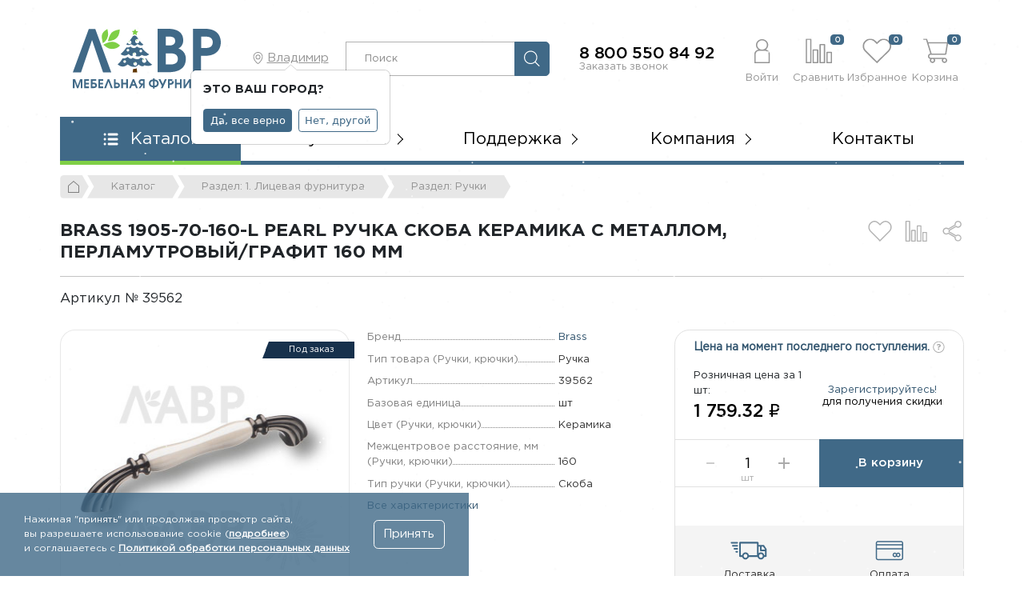

--- FILE ---
content_type: text/html; charset=UTF-8
request_url: https://lavrmf.ru/katalog/1-litsevaya-furnitura/ruchki/brass-1905-70-160-l-pearl-ruchka-skoba-keramika-s-metallom-perlamutrovyy-grafit-160-mm/
body_size: 58230
content:
<!DOCTYPE html>
<html class="no-js" lang="ru">
	<head>
    <meta charset="UTF-8" />
    <meta http-equiv="X-UA-Compatible" content="IE=edge,chrome=1" />
   	<meta name="viewport" content="width=device-width, initial-scale=1, maximum-scale=1, user-scalable=0" />
  	  <meta name="format-detection" content="telephone=no" />
   	<meta name="format-detection" content="address=no" />
    <meta name="SKYPE_TOOLBAR" content="SKYPE_TOOLBAR_PARSER_COMPATIBLE" />
    <meta name="yandex-verification" content="3a8ed99fc68b9770" />
    <title>Купить Brass 1905-70-160-L PEARL ручка скоба керамика с металлом, перламутровый/графит 160 мм | 39562 | Фурнитура и комплектующие для мебели</title>
    <meta name="robots" content="index, follow" />
    <meta name="keywords" content="Brass 1905-70-160-L PEARL ручка скоба керамика с металлом, перламутровый/графит 160 мм/ 39562 / оптом и в розницу / мебельная фурнитура &amp;quot;ЛАВР&amp;quot;" />
    <meta name="description" content="Купить Brass 1905-70-160-L PEARL ручка скоба керамика с металлом, перламутровый/графит 160 мм (Арт. 39562) (1905-70-160-L PEARL), 1&nbsp;759.32 &#8381;, доступные цены и высокое качество. Доставка в любой регион РФ. Больше похожих товаров вы найдёте в разделе Ручки." />
    <link rel="canonical" href="https://lavrmf.ru/katalog/1-litsevaya-furnitura/ruchki/brass-1905-70-160-l-pearl-ruchka-skoba-keramika-s-metallom-perlamutrovyy-grafit-160-mm/" />
    
    <meta property="og:image" content="https://lavrmf.ru/local/templates/lavr_2023/icons/ogImage.jpg" />
   	<link rel="shortcut icon" type="image/x-icon" href="https://lavrmf.ru/local/templates/lavr_2023/icons/favicon.ico" />
    <link rel="apple-touch-icon" href="/local/templates/lavr_2023/icons/apple-touch-icon.png" />
		
		<script data-skip-moving="true">(function(w, d, n) {var cl = "bx-core";var ht = d.documentElement;var htc = ht ? ht.className : undefined;if (htc === undefined || htc.indexOf(cl) !== -1){return;}var ua = n.userAgent;if (/(iPad;)|(iPhone;)/i.test(ua)){cl += " bx-ios";}else if (/Windows/i.test(ua)){cl += ' bx-win';}else if (/Macintosh/i.test(ua)){cl += " bx-mac";}else if (/Linux/i.test(ua) && !/Android/i.test(ua)){cl += " bx-linux";}else if (/Android/i.test(ua)){cl += " bx-android";}cl += (/(ipad|iphone|android|mobile|touch)/i.test(ua) ? " bx-touch" : " bx-no-touch");cl += w.devicePixelRatio && w.devicePixelRatio >= 2? " bx-retina": " bx-no-retina";if (/AppleWebKit/.test(ua)){cl += " bx-chrome";}else if (/Opera/.test(ua)){cl += " bx-opera";}else if (/Firefox/.test(ua)){cl += " bx-firefox";}ht.className = htc ? htc + " " + cl : cl;})(window, document, navigator);</script>


<link href="/bitrix/js/intranet/intranet-common.css?168596264066709" type="text/css"  rel="stylesheet" />
<link href="/bitrix/js/ui/design-tokens/dist/ui.design-tokens.css?171750483826358" type="text/css"  rel="stylesheet" />
<link href="/bitrix/js/ui/fonts/opensans/ui.font.opensans.css?16859626412555" type="text/css"  rel="stylesheet" />
<link href="/bitrix/js/main/popup/dist/main.popup.bundle.css?175074505331694" type="text/css"  rel="stylesheet" />
<link href="/bitrix/css/main/themes/blue/style.css?1685962650386" type="text/css"  rel="stylesheet" />
<link href="/local/templates/lavr_2023/components/bitrix/catalog/.default/style.css?17325378881333" type="text/css"  rel="stylesheet" />
<link href="/local/templates/lavr_2023/components/bitrix/catalog.element/.default/style.css?176546201241699" type="text/css"  rel="stylesheet" />
<link href="/bitrix/components/bitrix/catalog.product.subscribe/templates/.default/style.css?16859626431816" type="text/css"  rel="stylesheet" />
<link href="/local/templates/lavr_2023/components/bitrix/catalog.store.amount/.default/style.css?17001412401393" type="text/css"  rel="stylesheet" />
<link href="/bitrix/components/bitrix/sale.prediction.product.detail/templates/.default/style.css?1685962648381" type="text/css"  rel="stylesheet" />
<link href="/bitrix/components/bitrix/sale.products.gift/templates/bootstrap_v4/style.css?1685962648177" type="text/css"  rel="stylesheet" />
<link href="/local/templates/lavr_2023/components/bitrix/catalog.item/bootstrap_v4/style.css?17653570693015" type="text/css"  rel="stylesheet" />
<link href="/bitrix/components/bitrix/sale.products.gift/templates/bootstrap_v4/themes/blue/style.css?1685962648148" type="text/css"  rel="stylesheet" />
<link href="/bitrix/components/bitrix/sale.gift.main.products/templates/bootstrap_v4/style.css?168596264887" type="text/css"  rel="stylesheet" />
<link href="/bitrix/components/bitrix/sale.gift.main.products/templates/bootstrap_v4/themes/blue/style.css?1685962648154" type="text/css"  rel="stylesheet" />
<link href="/local/templates/lavr_2023/css/core/bootstrap.min.css?1685962652194901" type="text/css"  data-template-style="true"  rel="stylesheet" />
<link href="/local/templates/lavr_2023/css/font-awesome.min.css?168596265227466" type="text/css"  data-template-style="true"  rel="stylesheet" />
<link href="/local/templates/lavr_2023/css/jquery.bxslider.min.css?16859626522611" type="text/css"  data-template-style="true"  rel="stylesheet" />
<link href="/local/templates/lavr_2023/css/jquery.fancybox.min.css?168916870412795" type="text/css"  data-template-style="true"  rel="stylesheet" />
<link href="/local/templates/lavr_2023/css/simplebar.css?16859626524237" type="text/css"  data-template-style="true"  rel="stylesheet" />
<link href="/local/templates/lavr_2023/components/netbrand/nb.selectCity/.default/style.css?16859626523197" type="text/css"  data-template-style="true"  rel="stylesheet" />
<link href="/bitrix/components/bitrix/sale.location.selector.search/templates/.default/style.css?16859626486417" type="text/css"  data-template-style="true"  rel="stylesheet" />
<link href="/local/templates/lavr_2023/components/netbrand/search.title/.default/style.css?17217310482986" type="text/css"  data-template-style="true"  rel="stylesheet" />
<link href="/local/templates/lavr_2023/components/bitrix/sale.basket.basket.line/.default/style.css?16859626521569" type="text/css"  data-template-style="true"  rel="stylesheet" />
<link href="/local/templates/lavr_2023/components/bitrix/menu/mainMenu/style.css?16877876102415" type="text/css"  data-template-style="true"  rel="stylesheet" />
<link href="/local/templates/lavr_2023/components/bitrix/breadcrumb/.default/style.css?17332207302713" type="text/css"  data-template-style="true"  rel="stylesheet" />
<link href="/local/templates/lavr_2023/components/bitrix/menu/socMenu/style.css?17661268261847" type="text/css"  data-template-style="true"  rel="stylesheet" />
<link href="/local/templates/lavr_2023/components/bitrix/system.pagenavigation/.default/style.css?16859626521002" type="text/css"  data-template-style="true"  rel="stylesheet" />
<link href="/local/templates/lavr_2023/components/bitrix/news.list/footerMenu/style.css?16859626522535" type="text/css"  data-template-style="true"  rel="stylesheet" />
<link href="/local/templates/lavr_2023/components/bitrix/menu/footerMenu/style.css?16859626521041" type="text/css"  data-template-style="true"  rel="stylesheet" />
<link href="/local/templates/lavr_2023/components/bitrix/main.include/nbCopy/style.css?1685962652259" type="text/css"  data-template-style="true"  rel="stylesheet" />
<link href="/local/templates/lavr_2023/components/bitrix/menu/mobileMenu/style.css?16881148042255" type="text/css"  data-template-style="true"  rel="stylesheet" />
<link href="/local/templates/lavr_2023/components/bitrix/menu/catalogMenu/style.css?16859626525927" type="text/css"  data-template-style="true"  rel="stylesheet" />
<link href="/local/templates/lavr_2023/components/bitrix/main.auth.form/.default/style.css?1685962652797" type="text/css"  data-template-style="true"  rel="stylesheet" />
<link href="/local/templates/lavr_2023/components/bitrix/main.include/nbCookie/style.css?1710851839664" type="text/css"  data-template-style="true"  rel="stylesheet" />
<link href="/local/templates/lavr_2023/template_styles.css?176656004756402" type="text/css"  data-template-style="true"  rel="stylesheet" />
		
    <!--[if lt IE 9]>
      <script  data-skip-moving="true" src="/local/templates/lavr_2023/js/core/respond.min.js"></script>
    <![endif]--> 
    
     
        
    
    



<script type="extension/settings" data-extension="currency.currency-core">{"region":"ru"}</script>



            
            <!-- Yandex.Metrika counter -->
            
            <!-- /Yandex.Metrika counter -->
                    
        
          
<!-- Yandex.Metrika counter -->
<noscript><div><img src="https://mc.yandex.ru/watch/34903760" style="position:absolute; left:-9999px;" alt="" /></div></noscript>
<!-- /Yandex.Metrika counter -->       
	</head>
	<body class="body d-flex flex-column _second">
		<svg xmlns="http://www.w3.org/2000/svg" width="0" height="0"  class="hidden">
  	<symbol id="pdf" viewBox="0 0 22 26" >
  		<path fill-rule="evenodd" fill="currentColor" d="M20.608,19.793 L20.011,19.793 L20.011,24.980 C20.011,25.542 19.574,26.000 19.037,26.000 L2.963,26.000 C2.425,26.000 1.989,25.542 1.989,24.980 L1.989,19.793 L1.392,19.793 C0.623,19.793 -0.000,19.140 -0.000,18.335 L-0.000,10.757 C-0.000,9.952 0.623,9.300 1.392,9.300 L1.989,9.300 L1.989,1.020 C1.989,0.458 2.425,-0.000 2.963,-0.000 L14.734,-0.000 C14.772,-0.000 14.810,0.006 14.846,0.015 C14.855,0.017 14.863,0.021 14.872,0.024 C14.905,0.034 14.937,0.048 14.968,0.066 C14.979,0.072 14.989,0.078 15.000,0.086 C15.035,0.110 15.068,0.137 15.097,0.171 C15.098,0.172 15.099,0.173 15.101,0.174 L19.890,5.901 C19.969,5.994 20.005,6.111 20.006,6.231 C20.008,6.250 20.011,6.269 20.011,6.288 L20.011,9.300 L20.608,9.300 C21.376,9.300 22.000,9.952 22.000,10.757 L22.000,18.335 C22.000,19.140 21.376,19.793 20.608,19.793 ZM2.963,24.704 L19.037,24.704 L19.037,19.793 L2.963,19.793 L2.963,24.704 ZM14.922,14.587 C14.922,13.243 14.447,12.306 13.692,11.718 C12.990,11.165 12.094,10.905 10.713,10.905 C9.882,10.905 9.094,10.962 8.490,11.063 L8.490,18.541 C8.900,18.597 9.505,18.654 10.357,18.654 C11.781,18.654 12.947,18.337 13.712,17.671 C14.415,17.049 14.922,16.045 14.922,14.587 ZM2.219,11.063 L2.219,18.575 L2.219,18.575 L3.848,18.575 L3.848,15.853 C3.999,15.875 4.194,15.887 4.409,15.887 C5.381,15.887 6.212,15.638 6.773,15.084 C7.205,14.656 7.441,14.023 7.441,13.277 C7.441,12.532 7.129,11.899 6.665,11.515 C6.180,11.108 5.456,10.905 4.442,10.905 C3.438,10.905 2.726,10.973 2.219,11.063 ZM19.037,6.746 L14.734,6.746 C14.465,6.746 14.247,6.518 14.247,6.236 L14.247,1.020 L2.963,1.020 L2.963,9.300 L19.037,9.300 L19.037,6.746 ZM20.448,10.962 L16.002,10.962 L16.002,18.575 L17.653,18.575 L17.653,15.514 L20.265,15.514 L20.265,14.113 L17.653,14.113 L17.653,12.373 L20.448,12.373 L20.448,10.962 ZM5.812,13.322 C5.812,14.102 5.273,14.565 4.398,14.565 C4.162,14.565 3.989,14.553 3.848,14.520 L3.848,12.272 C3.967,12.238 4.194,12.204 4.528,12.204 C5.348,12.204 5.812,12.622 5.812,13.322 ZM10.713,17.310 C10.508,17.310 10.282,17.310 10.141,17.276 L10.141,12.294 C10.282,12.261 10.519,12.227 10.886,12.227 C12.299,12.227 13.185,13.062 13.174,14.644 C13.174,16.463 12.202,17.321 10.713,17.310 Z"/>
	</symbol>
	<symbol id="user" viewBox="0 0 24 38" >
		<path fill-rule="evenodd"  fill="currentColor" d="M22.987,37.999 L1.926,37.999 C1.393,37.999 0.962,37.574 0.962,37.050 L0.962,24.064 C0.962,20.528 3.593,17.595 7.026,17.045 C4.825,15.415 3.392,12.829 3.392,9.912 C3.392,4.988 7.458,0.981 12.457,0.981 C17.455,0.981 21.521,4.988 21.521,9.912 C21.521,12.829 20.089,15.415 17.888,17.045 C21.320,17.596 23.951,20.529 23.951,24.064 L23.951,37.050 C23.951,37.574 23.520,37.999 22.987,37.999 ZM19.594,9.912 C19.594,6.035 16.392,2.880 12.457,2.880 C8.521,2.880 5.319,6.035 5.319,9.912 C5.319,13.786 8.516,16.939 12.446,16.944 L12.467,16.944 C16.398,16.939 19.594,13.786 19.594,9.912 ZM22.024,24.064 C22.024,21.185 19.647,18.843 16.726,18.843 L8.187,18.843 C5.267,18.843 2.889,21.185 2.889,24.064 L2.889,36.101 L22.024,36.101 L22.024,24.064 Z"/>
	</symbol>
	<symbol id="compare" viewBox="0 0 39 37" >
		<path fill-rule="evenodd"  fill="currentColor" d="M37.994,37.003 L31.619,37.003 C31.093,37.003 30.668,36.577 30.668,36.049 L30.668,20.748 C30.668,20.221 31.093,19.794 31.619,19.794 L37.994,19.794 C38.520,19.794 38.946,20.221 38.946,20.748 L38.946,36.049 C38.946,36.577 38.520,37.003 37.994,37.003 ZM37.042,21.701 L32.571,21.701 L32.571,35.095 L37.042,35.095 L37.042,21.701 ZM28.096,37.003 L21.721,37.003 C21.196,37.003 20.771,36.577 20.771,36.049 L20.771,9.145 C20.771,8.619 21.196,8.191 21.721,8.191 L28.096,8.191 C28.623,8.191 29.048,8.619 29.048,9.145 L29.048,36.049 C29.048,36.577 28.623,37.003 28.096,37.003 ZM27.144,10.098 L22.673,10.098 L22.673,35.095 L27.144,35.095 L27.144,10.098 ZM18.157,36.961 L11.782,36.961 C11.256,36.961 10.830,36.534 10.830,36.007 L10.830,17.091 C10.830,16.564 11.256,16.137 11.782,16.137 L18.157,16.137 C18.683,16.137 19.109,16.564 19.109,17.091 L19.109,36.007 C19.109,36.534 18.683,36.961 18.157,36.961 ZM17.205,18.045 L12.734,18.045 L12.734,35.053 L17.205,35.053 L17.205,18.045 ZM8.259,36.961 L1.884,36.961 C1.359,36.961 0.932,36.534 0.932,36.007 L0.932,0.949 C0.932,0.422 1.359,-0.005 1.884,-0.005 L8.259,-0.005 C8.785,-0.005 9.211,0.422 9.211,0.949 L9.211,36.007 C9.211,36.534 8.785,36.961 8.259,36.961 ZM7.307,1.902 L2.836,1.902 L2.836,35.053 L7.307,35.053 L7.307,1.902 Z"/>
		<path fill-rule="evenodd" d="M37.994,37.003 L31.619,37.003 C31.093,37.003 30.668,36.577 30.668,36.049 L30.668,20.748 C30.668,20.221 31.093,19.794 31.619,19.794 L37.994,19.794 C38.520,19.794 38.946,20.221 38.946,20.748 L38.946,36.049 C38.946,36.577 38.520,37.003 37.994,37.003 ZM28.096,37.003 L21.721,37.003 C21.196,37.003 20.771,36.577 20.771,36.049 L20.771,9.145 C20.771,8.619 21.196,8.191 21.721,8.191 L28.096,8.191 C28.623,8.191 29.048,8.619 29.048,9.145 L29.048,36.049 C29.048,36.577 28.623,37.003 28.096,37.003 ZM18.157,36.961 L11.782,36.961 C11.256,36.961 10.830,36.534 10.830,36.007 L10.830,17.091 C10.830,16.564 11.256,16.137 11.782,16.137 L18.157,16.137 C18.683,16.137 19.109,16.564 19.109,17.091 L19.109,36.007 C19.109,36.534 18.683,36.961 18.157,36.961 ZM8.259,36.961 L1.884,36.961 C1.359,36.961 0.932,36.534 0.932,36.007 L0.932,0.949 C0.932,0.422 1.359,-0.005 1.884,-0.005 L8.259,-0.005 C8.785,-0.005 9.211,0.422 9.211,0.949 L9.211,36.007 C9.211,36.534 8.785,36.961 8.259,36.961 Z"/>
	</symbol>
	<symbol id="fav" viewBox="0 0 39 35" >
		<path fill-rule="evenodd" fill="currentColor" d="M19.482,34.995 L3.119,18.306 C-0.899,14.210 -1.000,7.435 2.897,3.512 C5.213,1.183 7.700,0.001 10.290,0.001 L10.319,0.001 C12.917,0.010 15.476,1.226 17.720,3.516 L19.485,5.285 L21.254,3.510 C23.464,1.255 26.001,0.050 28.585,0.030 L28.651,0.030 C31.240,0.030 33.733,1.199 36.064,3.505 C39.999,7.399 39.899,14.176 35.846,18.306 L19.482,34.995 ZM10.290,1.923 C8.227,1.923 6.197,2.914 4.256,4.867 C1.083,8.061 1.188,13.598 4.485,16.959 L19.482,32.254 L34.479,16.959 C37.748,13.629 37.860,7.981 34.719,4.873 C32.759,2.935 30.718,1.951 28.650,1.951 C28.633,1.951 28.616,1.952 28.600,1.952 C25.993,1.972 23.907,3.547 22.616,4.862 L19.485,8.001 L16.359,4.869 C15.044,3.527 12.933,1.932 10.312,1.923 L10.290,1.923 Z"/>
		<path fill-rule="evenodd" d="M19.482,34.995 L3.119,18.306 C-0.899,14.210 -1.000,7.435 2.897,3.512 C5.213,1.183 7.700,0.001 10.290,0.001 L10.319,0.001 C12.917,0.010 15.476,1.226 17.720,3.516 L19.485,5.285 L21.254,3.510 C23.464,1.255 26.001,0.050 28.585,0.030 L28.651,0.030 C31.240,0.030 33.733,1.199 36.064,3.505 C39.999,7.399 39.899,14.176 35.846,18.306 L19.482,34.995 Z"/>
	</symbol>
	<symbol id="cart" viewBox="0 0 36 36" >
		<path fill-rule="evenodd"  fill="currentColor" d="M11.568,23.561 L12.314,23.561 L13.050,23.561 L31.920,23.561 C32.792,23.561 33.500,22.872 33.539,22.000 L35.797,7.138 L35.797,7.003 C35.797,6.101 35.070,5.374 34.168,5.364 L7.846,5.364 L6.257,0.043 L1.876,0.043 C1.372,-0.006 0.926,0.362 0.869,0.867 C0.820,1.371 1.188,1.826 1.692,1.874 C1.750,1.884 1.818,1.884 1.876,1.874 L4.890,1.874 L10.860,21.807 C8.690,22.175 7.226,24.240 7.594,26.412 C7.875,28.059 9.145,29.358 10.783,29.668 C10.396,30.270 10.182,30.958 10.182,31.675 C10.153,33.759 11.829,35.476 13.914,35.505 C15.997,35.533 17.713,33.856 17.741,31.773 C17.751,31.055 17.557,30.357 17.180,29.746 L27.569,29.746 C26.502,31.530 27.084,33.837 28.868,34.903 C30.650,35.970 32.957,35.388 34.023,33.604 C35.089,31.821 34.507,29.513 32.725,28.447 C32.143,28.098 31.465,27.914 30.786,27.914 L11.568,27.914 C10.366,27.914 9.397,26.945 9.397,25.742 C9.397,24.540 10.376,23.561 11.568,23.561 M8.398,7.196 L33.917,7.196 L31.707,21.739 L12.750,21.739 L8.398,7.196 ZM30.786,29.736 C31.862,29.736 32.725,30.609 32.725,31.675 C32.725,32.742 31.852,33.615 30.786,33.615 C29.720,33.615 28.848,32.742 28.848,31.675 C28.848,30.609 29.720,29.736 30.786,29.736 M13.952,29.736 C15.018,29.736 15.891,30.609 15.891,31.675 C15.891,32.742 15.018,33.615 13.952,33.615 C12.886,33.615 12.013,32.742 12.013,31.675 C12.013,30.609 12.886,29.736 13.952,29.736 "/>
	</symbol>
	<symbol id="cart2" viewBox="0 0 21 21" >
		<path fill-rule="evenodd"  fill="currentColor" d="M19.216,13.162 C19.194,13.648 18.790,14.031 18.292,14.031 L7.515,14.031 L7.095,14.031 L6.669,14.031 C5.989,14.031 5.429,14.577 5.429,15.245 C5.429,15.914 5.983,16.454 6.669,16.454 L17.645,16.454 C18.032,16.454 18.419,16.556 18.751,16.751 C19.770,17.344 20.102,18.628 19.493,19.622 C18.884,20.615 17.567,20.938 16.548,20.344 C15.530,19.751 15.198,18.467 15.807,17.474 L9.873,17.474 C10.089,17.814 10.200,18.202 10.194,18.602 C10.178,19.762 9.198,20.696 8.009,20.679 C6.819,20.663 5.861,19.708 5.877,18.548 C5.877,18.149 6.000,17.765 6.221,17.430 C5.285,17.258 4.560,16.535 4.400,15.617 C4.190,14.409 5.025,13.260 6.265,13.054 L2.855,1.959 L1.134,1.959 C1.102,1.965 1.062,1.965 1.029,1.959 C0.741,1.933 0.531,1.679 0.559,1.399 C0.593,1.118 0.847,0.913 1.134,0.940 L3.636,0.940 L4.544,3.902 L19.575,3.902 C20.091,3.908 20.506,4.313 20.506,4.814 L20.506,4.890 L19.216,13.162 ZM17.645,19.628 C18.253,19.628 18.751,19.142 18.751,18.548 C18.751,17.954 18.258,17.469 17.645,17.469 C17.035,17.469 16.537,17.954 16.537,18.548 C16.537,19.142 17.035,19.628 17.645,19.628 ZM8.031,19.628 C8.639,19.628 9.137,19.142 9.137,18.548 C9.137,17.954 8.639,17.469 8.031,17.469 C7.422,17.469 6.924,17.954 6.924,18.548 C6.924,19.142 7.422,19.628 8.031,19.628 ZM4.859,4.921 L7.344,13.016 L18.170,13.016 L19.432,4.921 L4.859,4.921 ZM14.490,9.396 L13.189,9.396 L13.189,10.663 C13.189,10.945 12.951,11.177 12.663,11.177 C12.376,11.177 12.138,10.945 12.138,10.663 L12.138,9.396 L10.837,9.396 C10.588,9.369 10.394,9.179 10.377,8.937 C10.350,8.656 10.560,8.403 10.848,8.376 L12.149,8.376 L12.149,8.322 C12.149,7.944 12.154,7.565 12.132,7.188 C12.115,7.005 12.098,6.811 12.203,6.650 C12.336,6.444 12.602,6.353 12.840,6.427 C12.995,6.476 13.123,6.595 13.177,6.745 C13.222,6.860 13.211,6.989 13.206,7.107 C13.200,7.248 13.195,7.394 13.189,7.534 C13.177,7.814 13.177,8.096 13.184,8.376 L14.490,8.376 C14.739,8.403 14.932,8.592 14.960,8.835 C14.988,9.115 14.777,9.369 14.490,9.396 Z"/>
	</symbol>	
	<symbol id="menu" viewBox="0 0 19 16" >
		<path fill-rule="evenodd"  fill="currentColor" d="M17.070,9.500 L7.070,9.500 C6.242,9.500 5.570,8.829 5.570,7.999 C5.570,7.172 6.242,6.500 7.070,6.500 L17.070,6.500 C17.898,6.500 18.570,7.172 18.570,7.999 C18.570,8.829 17.898,9.500 17.070,9.500 ZM17.070,3.500 L7.070,3.500 C6.242,3.500 5.570,2.829 5.570,2.000 C5.570,1.172 6.242,0.500 7.070,0.500 L17.070,0.500 C17.898,0.500 18.570,1.172 18.570,2.000 C18.570,2.829 17.898,3.500 17.070,3.500 ZM2.070,15.500 C1.242,15.500 0.570,14.829 0.570,14.000 C0.570,13.172 1.242,12.500 2.070,12.500 C2.898,12.500 3.570,13.172 3.570,14.000 C3.570,14.829 2.898,15.500 2.070,15.500 ZM2.070,9.500 C1.242,9.500 0.570,8.829 0.570,7.999 C0.570,7.172 1.242,6.500 2.070,6.500 C2.898,6.500 3.570,7.172 3.570,7.999 C3.570,8.829 2.898,9.500 2.070,9.500 ZM2.070,3.500 C1.242,3.500 0.570,2.829 0.570,2.000 C0.570,1.172 1.242,0.500 2.070,0.500 C2.898,0.500 3.570,1.172 3.570,2.000 C3.570,2.829 2.898,3.500 2.070,3.500 ZM7.070,12.500 L17.070,12.500 C17.898,12.500 18.570,13.172 18.570,14.000 C18.570,14.829 17.898,15.500 17.070,15.500 L7.070,15.500 C6.242,15.500 5.570,14.829 5.570,14.000 C5.570,13.172 6.242,12.500 7.070,12.500 Z"/>
	</symbol>	
	<symbol id="close" viewBox="0 0 18 19" >
		<path fill-rule="evenodd"  fill="currentColor" d="M10.494,9.604 L17.621,2.523 C17.959,2.191 17.963,1.648 17.631,1.311 C17.628,1.307 17.624,1.304 17.621,1.301 C17.280,0.963 16.727,0.963 16.386,1.301 L9.265,8.376 L2.079,1.195 C1.738,0.854 1.184,0.854 0.843,1.195 C0.503,1.537 0.503,2.092 0.843,2.433 L8.025,9.609 L0.817,16.770 C0.477,17.108 0.477,17.655 0.817,17.992 C1.158,18.330 1.712,18.330 2.053,17.992 L9.254,10.837 L16.412,17.990 C16.753,18.331 17.306,18.331 17.647,17.990 C17.988,17.648 17.988,17.094 17.647,16.752 L10.494,9.604 L10.494,9.604 Z"/>
	</symbol>	
	<symbol id="search" viewBox="0 0 23 23" >
		<path fill-rule="evenodd"  fill="currentColor" d="M22.805,21.932 L15.001,14.124 C16.289,12.642 17.070,10.707 17.070,8.593 C17.070,3.939 13.287,0.158 8.641,0.158 C3.990,0.158 0.212,3.943 0.212,8.593 C0.212,13.243 3.995,17.028 8.641,17.028 C10.754,17.028 12.687,16.247 14.168,14.958 L21.972,22.765 C22.086,22.880 22.239,22.941 22.388,22.941 C22.537,22.941 22.691,22.884 22.805,22.765 C23.033,22.537 23.033,22.160 22.805,21.932 ZM1.391,8.593 C1.391,4.593 4.643,1.342 8.637,1.342 C12.634,1.342 15.882,4.597 15.882,8.593 C15.882,12.589 12.634,15.848 8.637,15.848 C4.643,15.848 1.391,12.594 1.391,8.593 L1.391,8.593 Z"/>
	</symbol>	
	<symbol id="question" viewBox="0 0 21 21" >
		<path fill-rule="evenodd"  fill="currentColor" d="M10.383,20.956 C4.873,20.956 0.406,16.474 0.406,10.944 C0.406,5.414 4.873,0.931 10.383,0.931 C15.893,0.931 20.359,5.414 20.359,10.944 C20.359,16.474 15.893,20.956 10.383,20.956 ZM10.419,2.127 C5.615,2.127 1.720,6.044 1.720,10.875 C1.720,15.706 5.615,19.622 10.419,19.622 C15.224,19.622 19.118,15.706 19.118,10.875 C19.118,6.044 15.224,2.127 10.419,2.127 ZM11.041,11.406 L10.882,12.283 L9.406,12.283 L9.073,9.954 L9.145,9.882 C10.833,9.815 11.678,9.369 11.678,8.544 C11.678,8.219 11.562,7.967 11.330,7.789 C11.099,7.612 10.771,7.523 10.347,7.523 C9.564,7.523 8.841,7.854 8.175,8.515 L6.844,7.063 C7.789,6.027 8.971,5.510 10.389,5.510 C11.451,5.510 12.300,5.773 12.936,6.301 C13.574,6.828 13.892,7.566 13.892,8.515 C13.892,10.059 12.942,11.023 11.041,11.406 ZM11.273,15.706 L8.928,15.706 L8.928,13.405 L11.273,13.405 L11.273,15.706 Z"/>
	</symbol>
	<symbol id="print" viewBox="0 0 27 28" >
		<path fill-rule="evenodd"  fill="currentColor" d="M24.256,22.403 L22.428,22.403 L22.428,26.132 C22.428,27.153 21.606,27.988 20.599,27.988 L6.849,27.988 C5.843,27.988 5.020,27.153 5.020,26.132 L5.020,22.403 L3.191,22.403 C1.632,22.403 0.441,21.195 0.441,19.611 L0.441,11.234 C0.441,9.650 1.632,8.442 3.191,8.442 L5.048,8.442 L5.048,1.921 C5.048,0.900 5.870,0.065 6.877,0.065 L20.628,0.065 C21.634,0.065 22.456,0.900 22.456,1.921 L22.456,8.442 L24.285,8.442 C25.844,8.442 27.034,9.650 27.007,11.234 L27.007,19.611 C27.007,21.195 25.815,22.403 24.256,22.403 ZM5.941,26.132 C5.941,26.693 6.408,27.067 6.863,27.067 L20.613,27.067 C21.166,27.067 21.534,26.592 21.534,26.132 L21.534,19.611 L5.941,19.611 L5.941,26.132 ZM21.534,1.921 C21.534,1.360 21.067,0.986 20.613,0.986 L6.863,0.986 C6.310,0.986 5.941,1.461 5.941,1.921 L5.941,8.442 L21.534,8.442 L21.534,1.921 ZM26.114,11.234 C26.114,10.213 25.291,9.378 24.285,9.378 L3.191,9.378 C2.185,9.378 1.363,10.213 1.363,11.234 L1.363,19.611 C1.363,20.633 2.185,21.467 3.191,21.467 L5.020,21.467 L5.020,18.675 L22.456,18.675 L22.456,21.467 L24.285,21.467 C25.291,21.467 26.114,20.633 26.114,19.611 L26.114,11.234 ZM21.534,14.041 C21.025,14.041 20.613,13.622 20.613,13.106 C20.613,12.589 21.025,12.170 21.534,12.170 C22.043,12.170 22.456,12.589 22.456,13.106 C22.456,13.622 22.043,14.041 21.534,14.041 ZM6.863,24.274 L20.614,24.274 L20.614,25.210 L6.863,25.210 L6.863,24.274 ZM6.863,21.482 L20.614,21.482 L20.614,22.418 L6.863,22.418 L6.863,21.482 Z"/>
	</symbol>
	<symbol id="share" viewBox="0 0 26 28" >
		<path fill-rule="evenodd"  fill="currentColor" d="M21.041,9.374 C19.997,9.374 19.043,9.024 18.265,8.440 L9.910,13.321 C9.932,13.490 9.947,13.662 9.947,13.836 C9.947,14.054 9.924,14.266 9.891,14.477 L18.353,19.363 C19.093,18.831 19.990,18.505 20.974,18.505 C23.475,18.505 25.510,20.547 25.510,23.055 C25.510,25.564 23.475,27.605 20.974,27.605 C18.473,27.605 16.438,25.564 16.438,23.055 C16.438,22.879 16.451,22.702 16.473,22.528 L8.057,17.580 C7.280,18.162 6.328,18.511 5.287,18.511 C2.708,18.511 0.626,16.423 0.626,13.836 C0.626,11.249 2.708,9.162 5.287,9.162 C6.363,9.162 7.345,9.534 8.136,10.151 L16.434,5.328 C16.402,5.122 16.380,4.913 16.380,4.700 C16.380,2.113 18.462,0.025 21.041,0.025 C23.619,0.025 25.701,2.113 25.701,4.700 C25.701,7.286 23.619,9.374 21.041,9.374 ZM21.034,1.541 C19.295,1.541 17.884,2.950 17.884,4.689 C17.884,5.128 17.974,5.545 18.136,5.925 L7.869,12.021 C7.296,11.244 6.374,10.741 5.334,10.741 C3.595,10.741 2.184,12.150 2.184,13.889 C2.184,15.628 3.595,17.037 5.334,17.037 C6.373,17.037 7.294,16.535 7.868,15.759 L18.154,21.815 C17.981,22.204 17.884,22.635 17.884,23.089 C17.884,24.828 19.295,26.238 21.034,26.238 C22.774,26.238 24.184,24.828 24.184,23.089 C24.184,21.350 22.774,19.941 21.034,19.941 C20.033,19.941 19.142,20.408 18.565,21.135 L8.231,15.127 C8.394,14.747 8.484,14.329 8.484,13.889 C8.484,13.449 8.394,13.031 8.231,12.651 L18.520,6.586 C19.095,7.346 20.007,7.837 21.034,7.837 C22.774,7.837 24.184,6.428 24.184,4.689 C24.184,2.950 22.774,1.541 21.034,1.541 Z"/>
	</symbol>	
	<symbol id="delivery" viewBox="0 0 51 25" >
		<path fill-rule="evenodd" fill="currentColor" d="M49.135,20.569 L46.864,20.569 C46.294,22.565 44.448,24.021 42.280,24.021 C40.113,24.021 38.267,22.550 37.697,20.569 L25.526,20.569 C24.955,22.565 23.110,24.021 20.943,24.021 C18.775,24.021 16.930,22.550 16.358,20.569 L13.255,20.569 C12.653,20.569 12.156,20.074 12.156,19.476 L12.156,1.819 C12.156,1.222 12.653,0.727 13.255,0.727 L37.931,0.727 C38.531,0.727 39.030,1.222 39.030,1.819 L39.030,4.704 L45.839,4.704 C46.190,4.704 46.527,4.879 46.732,5.171 L50.028,9.861 C50.160,10.036 50.232,10.254 50.232,10.487 L50.232,19.476 C50.232,20.074 49.735,20.569 49.135,20.569 ZM20.943,21.836 C22.363,21.836 23.520,20.685 23.520,19.272 C23.520,17.859 22.363,16.708 20.943,16.708 C19.522,16.708 18.365,17.859 18.365,19.272 C18.365,20.685 19.522,21.836 20.943,21.836 ZM36.833,2.927 L14.352,2.927 L14.352,18.398 L16.256,18.398 C16.666,16.199 18.614,14.538 20.943,14.538 C23.271,14.538 25.205,16.199 25.629,18.398 L36.833,18.398 L36.833,2.927 ZM42.296,21.836 C43.715,21.836 44.872,20.685 44.872,19.272 C44.872,17.859 43.715,16.708 42.296,16.708 C40.874,16.708 39.717,17.859 39.717,19.272 C39.717,20.685 40.874,21.836 42.296,21.836 ZM45.283,6.904 L43.130,6.904 L43.130,10.808 L48.050,10.808 L45.283,6.904 ZM48.065,12.994 L42.017,12.994 C41.416,12.994 40.918,12.497 40.918,11.900 L40.918,6.904 L39.030,6.904 L39.030,15.834 C39.879,15.033 41.035,14.538 42.296,14.538 C44.624,14.538 46.557,16.199 46.981,18.398 L48.065,18.398 L48.065,12.994 ZM9.432,2.927 L1.596,2.927 C0.996,2.927 0.498,2.431 0.498,1.833 C0.498,1.237 0.996,0.742 1.596,0.742 L9.432,0.742 C10.032,0.742 10.531,1.237 10.531,1.833 C10.531,2.431 10.032,2.927 9.432,2.927 ZM3.397,4.718 L9.431,4.718 C10.047,4.718 10.530,5.214 10.530,5.812 C10.530,6.408 10.031,6.904 9.431,6.904 L3.397,6.904 C2.797,6.904 2.299,6.408 2.299,5.812 C2.299,5.214 2.797,4.718 3.397,4.718 ZM5.624,8.695 L9.431,8.695 C10.047,8.695 10.530,9.191 10.530,9.789 C10.530,10.385 10.031,10.881 9.431,10.881 L5.624,10.881 C5.023,10.881 4.525,10.385 4.525,9.789 C4.525,9.191 5.023,8.695 5.624,8.695 ZM8.113,12.673 L9.431,12.673 C10.047,12.673 10.530,13.168 10.530,13.766 C10.530,14.363 10.031,14.858 9.431,14.858 L8.113,14.858 C7.513,14.858 7.015,14.363 7.015,13.766 C7.015,13.168 7.513,12.673 8.113,12.673 Z"/>
	</symbol>		
	<symbol id="pay" viewBox="0 0 35.75 24.75" >
		<path fill-rule="evenodd" fill="currentColor" d="M31.557,23.119 L3.936,23.119 C2.451,23.119 1.248,21.936 1.248,20.476 L1.248,3.733 C1.248,2.273 2.451,1.090 3.936,1.090 L31.557,1.090 C33.040,1.090 34.245,2.273 34.245,3.733 L34.245,20.476 C34.245,21.936 33.040,23.119 31.557,23.119 ZM2.634,20.476 C2.634,21.183 3.217,21.756 3.936,21.756 L31.557,21.756 C32.276,21.749 32.853,21.169 32.845,20.463 L32.845,10.749 L2.634,10.749 L2.634,20.476 ZM2.634,9.387 L32.845,9.387 L32.845,6.172 L2.634,6.172 L2.634,9.387 ZM32.859,3.733 C32.859,3.026 32.276,2.452 31.557,2.452 L3.936,2.452 C3.217,2.452 2.634,3.026 2.634,3.733 L2.634,4.809 L32.859,4.809 L32.859,3.733 ZM26.181,18.800 C26.105,18.887 26.024,18.968 25.937,19.043 C24.826,20.011 23.128,19.909 22.143,18.816 C21.160,17.722 21.263,16.052 22.375,15.085 C23.486,14.117 25.184,14.219 26.168,15.312 C26.673,14.750 27.399,14.428 28.163,14.428 L28.177,14.414 C28.934,14.416 29.653,14.732 30.159,15.286 C31.146,16.365 31.056,18.029 29.958,18.998 C28.859,19.970 27.169,19.880 26.181,18.800 ZM24.187,15.775 C23.467,15.775 22.885,16.349 22.885,17.056 C22.885,17.764 23.467,18.337 24.187,18.337 C24.907,18.337 25.489,17.764 25.489,17.056 C25.489,16.349 24.907,15.775 24.187,15.775 ZM28.163,15.775 C27.444,15.775 26.860,16.349 26.860,17.056 C26.860,17.764 27.444,18.337 28.163,18.337 C28.882,18.337 29.465,17.764 29.465,17.056 C29.465,16.349 28.882,15.775 28.163,15.775 Z"/>
	</symbol>	
	<symbol id="marker" viewBox="0 0 512 512" >
		<path fill-rule="evenodd" fill="currentColor" d="M63.632 141.628c-8.608 28.173-10.828 58.749-6.6 90.881C66 300.6 101.158 360.187 129.075 398.185 163.95 445.654 207.3 486.356 248 509.856a16 16 0 0 0 16 0c40.7-23.5 84.05-64.2 118.925-111.671 27.917-38 63.076-97.586 72.041-165.676 4.23-32.132 2.01-62.708-6.6-90.881-9.47-30.99-26.7-59.132-51.21-83.642C359.765 20.593 309.634 0 256 0S152.235 20.593 114.842 57.986L126.156 69.3l-11.314-11.314C90.332 82.5 73.1 110.638 63.632 141.628zm73.837-61.015C168.818 49.264 210.914 32 256 32s87.182 17.265 118.531 48.614c39.964 39.963 56.352 89.663 48.709 147.718C410.289 326.706 328.039 431.7 256 477.3c-72.039-45.6-154.289-150.594-167.24-248.968-7.643-58.055 8.745-107.755 48.709-147.719zM256 318.988a102.868 102.868 0 1 0-102.868-102.867A102.984 102.984 0 0 0 256 318.988zm0-173.735a70.868 70.868 0 1 1-70.868 70.868A70.948 70.948 0 0 1 256 145.253z"/>
	</symbol>		
	<symbol id="special" viewBox="0 0 512 512" >
		<path fill-rule="evenodd" fill="currentColor" d="M283.47 27.6c22 33.32 44.86 66.83 68 100.14a36.76 36.76 0 0 0 19 14.08c38.27 12.14 76.79 24.47 115.43 36.6 23.73 7.55 34 34.44 19.18 52.67-24 29.82-48.84 60.68-73.88 92.15a35.31 35.31 0 0 0-7.77 21.9q-.1 58.65-2.6 117.18c-1.16 23.87-25.36 42.91-46.66 36-34.94-11.25-70.64-23.73-106.93-37a32.83 32.83 0 0 0-22.54 0c-36.29 13.26-72 25.74-106.93 37-21.3 6.87-45.5-12.17-46.66-36q-2.52-58.53-2.6-117.18a35.36 35.36 0 0 0-7.76-21.9c-25.05-31.47-49.89-62.33-73.89-92.15C-7.9 212.86 2.34 186 26.07 178.42c38.64-12.13 77.16-24.46 115.43-36.6a36.76 36.76 0 0 0 19-14.08c23.13-33.31 46-66.82 68-100.14 13.55-20.51 41.5-20.51 54.97 0z" />
	</symbol>	
	
	<symbol id="call" viewBox="0 0 50 50" >
		<path fill-rule="evenodd" fill="currentColor" d="M1035.04,551.693V550.9a3.3,3.3,0,0,0-2.04-3.041V546.65a11.209,11.209,0,0,0-4.09-8.688,2.262,2.262,0,0,0-.92-1.921,10.516,10.516,0,0,0-11.88-.358,2.259,2.259,0,0,0-1.04,1.869,11.273,11.273,0,0,0-4.62,9.1v1.035a3.294,3.294,0,0,0-2.6,3.217v0.791a4.079,4.079,0,1,0,0,8.157v0.791a3.287,3.287,0,0,0,3.28,3.288h1.59a3.287,3.287,0,0,0,3.28-3.288V550.9a3.287,3.287,0,0,0-3.28-3.288h-0.91V546.65a9.909,9.909,0,0,1,3.7-7.72,2.267,2.267,0,0,0,3.05.564,5.983,5.983,0,0,1,6.75.2,2.258,2.258,0,0,0,3.08-.385,9.816,9.816,0,0,1,3.25,7.337v0.964h-1.47a3.3,3.3,0,0,0-3.29,3.288v9.739a3.3,3.3,0,0,0,3.29,3.288h0.79v0.834a1.891,1.891,0,0,1-1.89,1.885h-5.61a2.389,2.389,0,1,0-.21,1.36h5.82a3.253,3.253,0,0,0,3.25-3.245v-0.884a3.3,3.3,0,0,0,2.72-3.238V559.85A4.079,4.079,0,1,0,1035.04,551.693Zm-29.91,4.078a2.723,2.723,0,0,1,2.72-2.719v5.439A2.723,2.723,0,0,1,1005.13,555.771Zm4.08,4.87V550.9a1.926,1.926,0,0,1,1.92-1.929h0.8v13.6h-0.8A1.926,1.926,0,0,1,1009.21,560.641Zm5.43-9.739v9.739a1.927,1.927,0,0,1-1.36,1.843V549.059A1.927,1.927,0,0,1,1014.64,550.9Zm12.01-12.126a0.905,0.905,0,0,1-.54-0.175,7.342,7.342,0,0,0-8.29-.25,0.906,0.906,0,0,1-.98-1.525,9.156,9.156,0,0,1,4.95-1.449,9.063,9.063,0,0,1,5.39,1.761,0.907,0.907,0,0,1,.2,1.267,0.894,0.894,0,0,1-.73.371h0Zm-5.55,29.232a1.02,1.02,0,1,1,1.02-1.02A1.022,1.022,0,0,1,1021.1,568.008Zm7.14-7.367V550.9a1.927,1.927,0,0,1,1.36-1.843v13.425A1.927,1.927,0,0,1,1028.24,560.641Zm5.44,0a1.934,1.934,0,0,1-1.93,1.929h-0.79v-13.6h0.79a1.934,1.934,0,0,1,1.93,1.929v9.739Zm1.36-2.15v-5.439A2.72,2.72,0,1,1,1035.04,558.491Z" transform="translate(-996.45 -526.703)"/>
	</symbol>
	<symbol id="email" viewBox="0 0 50 50" >
		<path fill-rule="evenodd" fill="currentColor" d="M1036.14,614.842h-29.4a2.944,2.944,0,0,0-2.94,2.94v20.582a2.944,2.944,0,0,0,2.94,2.941h29.4a2.944,2.944,0,0,0,2.94-2.941V617.782A2.944,2.944,0,0,0,1036.14,614.842Zm-29.4,1.47h29.4a1.548,1.548,0,0,1,.31.062c-2.55,2.33-10.99,10.052-13.94,12.713a1.668,1.668,0,0,1-1.07.457,1.64,1.64,0,0,1-1.07-.458c-2.95-2.661-11.39-10.383-13.94-12.712A1.42,1.42,0,0,1,1006.74,616.312Zm-1.47,22.052V617.782a1.381,1.381,0,0,1,.08-0.406c1.95,1.783,7.84,7.171,11.66,10.644-3.81,3.27-9.7,8.855-11.67,10.728A1.619,1.619,0,0,1,1005.27,638.364Zm30.87,1.471h-29.4a1.335,1.335,0,0,1-.33-0.068c2.02-1.934,7.95-7.552,11.69-10.751q0.645,0.582,1.29,1.162a2.933,2.933,0,0,0,4.1,0c0.43-.387.86-0.774,1.28-1.163,3.74,3.2,9.67,8.816,11.7,10.751A1.335,1.335,0,0,1,1036.14,639.835Zm1.47-1.471a1.246,1.246,0,0,1-.08.384c-1.96-1.874-7.85-7.459-11.66-10.728,3.82-3.473,9.71-8.86,11.66-10.644a1.375,1.375,0,0,1,.08.406v20.582Z" transform="translate(-996.435 -603.078)"/>
	</symbol>

	<symbol id="plus" viewBox="0 0 93.562 93.562" >
		<path fill-rule="evenodd" fill="currentColor" d="m87.952 41.17-36.386.11V5.61A5.598 5.598 0 0 0 45.956 0a5.598 5.598 0 0 0-5.61 5.61l.11 35.561H5.61A5.598 5.598 0 0 0 0 46.781a5.597 5.597 0 0 0 5.61 5.609h34.791v35.562a5.599 5.599 0 0 0 5.61 5.61 5.599 5.599 0 0 0 5.61-5.61V52.391h36.331a5.599 5.599 0 0 0 5.61-5.61 5.616 5.616 0 0 0-5.61-5.611z" ></path>
	</symbol>

	<symbol id="vdots" viewBox="0 0 45.583 45.583" >
		<path fill-rule="evenodd" fill="currentColor" d="M22.793 12.196c-3.361 0-6.078-2.729-6.078-6.099C16.715 2.73 19.432 0 22.793 0c3.353 0 6.073 2.729 6.073 6.097 0 3.369-2.721 6.099-6.073 6.099zM22.794 28.889c-3.361 0-6.079-2.729-6.079-6.099 0-3.366 2.717-6.099 6.078-6.099 3.353 0 6.073 2.732 6.075 6.099-.002 3.372-2.724 6.099-6.074 6.099zM22.794 45.583c-3.361 0-6.079-2.729-6.079-6.099s2.717-6.098 6.078-6.098c3.353-.002 6.073 2.729 6.073 6.098s-2.722 6.099-6.072 6.099z" ></path>
	</symbol>

	<symbol id="video" viewBox="0 0 1280.000000 1280.000000" >
		<g transform="translate(0.000000,1280.000000) scale(0.100000,-0.100000)"
		   fill="#000000" stroke="none">
		<path fill-rule="evenodd" fill="currentColor" d="M4610 6399 l0 -2881 43 25 c195 114 4144 2392 4494 2593 339 194 448
262 440 270 -7 7 -743 434 -1637 949 -894 516 -2001 1155 -2460 1420 -459 265
-845 487 -857 494 l-23 12 0 -2882z" transform="translate(-996.435 -603.078)"/>
		</g>
	</symbol>



</svg>


		<div id="panel" class="body__bxPanel"></div>
		<header role="banner" class="body__header header">
			<div class="container">
				<div class="header__top">
				<div class="row align-items-center">
					<div class="header__col col col-md-auto _logo">
						<a href="/" class="header__logo">
		      			<img width="185" src="/local/templates/lavr_2023/images/logo_NG.svg" height="75" alt="ЛАВР">		        </a>  
					</div>
					<div class="col-auto header__col _city">
<div class="nbSelectCity selectRegion">
	<div class="nbSelectCity__title">
		<div class="row align-items-center flex-nowrap g-3">
			<div class="col-auto">
				<span id="jsNbCityChange" data-bs-trigger="manual" class="nbSelectCity__titleLegend jsNbCityChange" title="Владимир"><svg><use xlink:href="#marker" ></use></svg><span class="nbSelectCity__titleValue selectRegion__linkText">Владимир</span></span>
			</div>
			<div class="col-auto d-md-none">
				<a class="header__callBtn" href="#callBackModal" data-bs-toggle="modal" data-bs-target="#callBackModal">Заказать звонок</a>		
			</div>
		</div>

		
								
						
	   
	</div>
</div>


					</div>
					<div class="header__col col-12 col-md _search order-last order-md-0">
						
						<div class="row g-3">
							<div class="col-auto d-block d-md-none">
								<button class="btn btn-primary header__mobileMenuBtn" type="button" data-bs-toggle="offcanvas" data-bs-target="#offcanvasMobile" aria-controls="offcanvasMobile">
									<div class="header__mobileMenuBtnIcon"><svg class="header__mobileMenuBtnSvg"><use xlink:href="#menu" ></use></svg></div>
									<div class="header__mobileMenuBtnText">Меню</div>
								</button>
							</div>
							<div class="col">
<div id="title-search" class="bx-searchtitle nbSearch">
	<form action="/katalog/">
		<div class="input-group nbSearch__group">
			<div class="nbSearch__clear"></div>
			<input class="form-control nbSearch__input" placeholder="Поиск" id="title-search-input" type="text" name="q" value="" autocomplete="off"/>
			<button class="btn btn-primary nbSearch__btn" type="submit" name="s"></button>
		</div>
	</form>
</div>
								
							</div>
						</div>
						

					</div>
					<div class="header__col col-auto _phone">
						<div class="header__phone">
														<a href="tel:88005508492">8 800 550 84 92</a>
													</div>
						<a class="header__callBtn d-none d-md-block" href="#callBackModal" data-bs-toggle="modal" data-bs-target="#callBackModal">Заказать звонок</a>			
					</div>
					<div class="header__col col-auto _icons">
						<div class="nbBasketLine" id="bx_basketFKauiI"><!--'start_frame_cache_bx_basketFKauiI'--><div class="nbBasketLine__items"><a data-bs-toggle="offcanvas" href="#offcanvasAuth" role="button" class="nbBasketLine__item _compare d-md-block d-none">
		<div class="nbBasketLine__itemIcon">
			<span class="nbBasketLine__icon"><svg class="nbBasketLine__svg"><use xlink:href="#user" ></use></svg></span>
		</div>
		<div class="nbBasketLine__itemName">
			Войти		</div>
	</a><a href="/katalog/compare/" class="nbBasketLine__item _compare  d-md-block d-none ">
		<span class="nbBasketLine__itemIcon">
			<span class="nbBasketLine__icon"><svg class="nbBasketLine__svg"><use xlink:href="#compare" ></use></svg></span>
			<span class="nbBasketLine__count">0</span>
		</span>
		<div class="nbBasketLine__itemName">Сравнить</div>
	</a><a href="/personal/favorites/" class="nbBasketLine__item _fav  d-md-block d-none ">
		<span class="nbBasketLine__itemIcon">
			<span class="nbBasketLine__icon"><svg class="nbBasketLine__svg"><use xlink:href="#fav" ></use></svg></span>
			<span class="nbBasketLine__count">0</span>
		</span>	
		<div class="nbBasketLine__itemName">Избранное</div>
	</a><a title="Корзина" href="/personal/cart/" class="nbBasketLine__item _basket _bg ">
		<span class="nbBasketLine__itemIcon">
			<span class="nbBasketLine__icon"><svg class="nbBasketLine__svg"><use xlink:href="#cart" ></use></svg></span>
			<span class="nbBasketLine__count">0</span>
		</span>
		<div class="nbBasketLine__itemName">Корзина</div>
	</a></div>
<!--'end_frame_cache_bx_basketFKauiI'--></div>
								
					</div>
				</div>
				</div>

				<div class="header__menu">
					<div class="row g-0">
						<div class="header__col _menuBtn col-auto">
							<a class="header__menuBtn" data-bs-toggle="offcanvas" href="#offcanvasMenu" role="button">
								<div class="header__menuBtnIcon"><svg class="header__menuBtnSvg"><use xlink:href="#menu" ></use></svg></div>
								<div class="header__menuBtnText">Каталог</div>
							</a>
						</div>
						<div class="header__col _menu col">
								<nav class="mainMenu">
		<ul class="mainMenu__ul _lvl_1">
																<li class="mainMenu__item _parent _lvl_1 ">
						<div class="mainMenu__itemContent  _lvl_1">
							<a title="Покупателям" class="mainMenu__link _parent _lvl_1 " href="/pokupatelyam/">
								<span>Покупателям</span>
							</a>
							<span class="mainMenu__caret"></span>
							<ul class="mainMenu__ul _lvl_2">
																								<li class="mainMenu__item _lvl_2 ">
						<div class="mainMenu__itemContent _lvl_2">
							<a title="Акции магазина" class="mainMenu__link _lvl_2 " href="/novosti/?type=actions">
								Акции магазина							</a>
						</div>
					</li>
																								<li class="mainMenu__item _lvl_2 ">
						<div class="mainMenu__itemContent _lvl_2">
							<a title="Как купить" class="mainMenu__link _lvl_2 " href="/pokupatelyam/kak-kupit/">
								Как купить							</a>
						</div>
					</li>
																								<li class="mainMenu__item _lvl_2 ">
						<div class="mainMenu__itemContent _lvl_2">
							<a title="Прайс-лист" class="mainMenu__link _lvl_2 " href="/pokupatelyam/prays-listy/?clear_cache=Y">
								Прайс-лист							</a>
						</div>
					</li>
																								<li class="mainMenu__item _lvl_2 ">
						<div class="mainMenu__itemContent _lvl_2">
							<a title="Подборки товаров" class="mainMenu__link _lvl_2 " href="/pokupatelyam/podborki-tovarov/">
								Подборки товаров							</a>
						</div>
					</li>
																								<li class="mainMenu__item _lvl_2 ">
						<div class="mainMenu__itemContent _lvl_2">
							<a title="Статьи и обзоры" class="mainMenu__link _lvl_2 " href="/pokupatelyam/lifehacks/">
								Статьи и обзоры							</a>
						</div>
					</li>
																								<li class="mainMenu__item _lvl_2 ">
						<div class="mainMenu__itemContent _lvl_2">
							<a title="Интерьерные решения" class="mainMenu__link _lvl_2 " href="/interernye-resheniya/">
								Интерьерные решения							</a>
						</div>
					</li>
															</ul></div></li>									<li class="mainMenu__item _parent _lvl_1 ">
						<div class="mainMenu__itemContent  _lvl_1">
							<a title="Поддержка" class="mainMenu__link _parent _lvl_1 " href="/servisy/">
								<span>Поддержка</span>
							</a>
							<span class="mainMenu__caret"></span>
							<ul class="mainMenu__ul _lvl_2">
																								<li class="mainMenu__item _lvl_2 ">
						<div class="mainMenu__itemContent _lvl_2">
							<a title="Академия Лавр" class="mainMenu__link _lvl_2 " href="/servisy/akademiya-lavr/">
								Академия Лавр							</a>
						</div>
					</li>
																								<li class="mainMenu__item _lvl_2 ">
						<div class="mainMenu__itemContent _lvl_2">
							<a title="Онлайн-сервисы" class="mainMenu__link _lvl_2 " href="/servisy/onlayn-servisy/">
								Онлайн-сервисы							</a>
						</div>
					</li>
															</ul></div></li>									<li class="mainMenu__item _parent _lvl_1 ">
						<div class="mainMenu__itemContent  _lvl_1">
							<a title="Компания" class="mainMenu__link _parent _lvl_1 " href="/o-kompanii/">
								<span>Компания</span>
							</a>
							<span class="mainMenu__caret"></span>
							<ul class="mainMenu__ul _lvl_2">
																								<li class="mainMenu__item _lvl_2 ">
						<div class="mainMenu__itemContent _lvl_2">
							<a title="Новости" class="mainMenu__link _lvl_2 " href="/novosti/">
								Новости							</a>
						</div>
					</li>
																								<li class="mainMenu__item _lvl_2 ">
						<div class="mainMenu__itemContent _lvl_2">
							<a title="Бренды" class="mainMenu__link _lvl_2 " href="/brendy/">
								Бренды							</a>
						</div>
					</li>
																								<li class="mainMenu__item _lvl_2 ">
						<div class="mainMenu__itemContent _lvl_2">
							<a title="Вакансии" class="mainMenu__link _lvl_2 " href="/vakansii/">
								Вакансии							</a>
						</div>
					</li>
																								<li class="mainMenu__item _lvl_2 ">
						<div class="mainMenu__itemContent _lvl_2">
							<a title="Сотрудничество" class="mainMenu__link _lvl_2 " href="/o-kompanii/sotrudnichestvo/">
								Сотрудничество							</a>
						</div>
					</li>
															</ul></div></li>									<li class="mainMenu__item _lvl_1 ">
						<div class="mainMenu__itemContent _lvl_1">
							<a title="Контакты" class="mainMenu__link _lvl_1 " href="/kontakty/">
								Контакты							</a>
						</div>
					</li>
																</ul>
	</nav>
						</div>
					</div>
				</div>
			</div>
						
		</header>
		<section role="main" class="body__page flex-fill pageContent">
			
						<div class="pageContent__block _content">
				<div class="container">
											<div class="breadcrumb">
			<div class="breadcrumb__item" id="breadcrumb_0" itemscope="" itemtype="http://data-vocabulary.org/Breadcrumb" itemref="breadcrumb_1">
				<a class="breadcrumb__link" href="/" title="Главная" itemprop="url"><span itemprop="title">Главная</span></a>
			</div>
			<div class="breadcrumb__item" id="breadcrumb_1" itemscope="" itemtype="http://data-vocabulary.org/Breadcrumb" itemprop="child" itemref="breadcrumb_2">
				<a class="breadcrumb__link" href="/katalog/" title="Каталог" itemprop="url"><span itemprop="title">Каталог</span></a>
			</div>
			<div class="breadcrumb__item" id="breadcrumb_2" itemscope="" itemtype="http://data-vocabulary.org/Breadcrumb" itemprop="child" itemref="breadcrumb_3">
				<a class="breadcrumb__link" href="/katalog/1-litsevaya-furnitura/" title="Раздел: 1. Лицевая фурнитура" itemprop="url"><span itemprop="title">Раздел: 1. Лицевая фурнитура</span></a>
			</div>
			<div class="breadcrumb__item" id="breadcrumb_3" itemscope="" itemtype="http://data-vocabulary.org/Breadcrumb" itemprop="child">
				<a class="breadcrumb__link" href="/katalog/1-litsevaya-furnitura/ruchki/" title="Раздел: Ручки" itemprop="url"><span itemprop="title">Раздел: Ручки</span></a>
			</div>
			<div class="breadcrumb__item _disabled">
				<span class="breadcrumb__link _disabled">Brass 1905-70-160-L PEARL ручка скоба керамика с металлом, перламутровый/графит 160 мм</span>
			</div></div>	          <div class="pageContent__h1">
		          	<div class="row">
		          		<div class="col-md">
		          			<h1>Brass 1905-70-160-L PEARL ручка скоба керамика с металлом, перламутровый/графит 160 мм</h1>		          		</div>
		          				<div class="col d-md-none">
			<div class="product-item-artnumber">Артикул № 39562</div>
		</div>
		<div class="col-auto">
			<div class="product-item-action-icons">
				<div class="row g-3">
					<div class="col-auto">
						<label class="product-item-detail-comfav _fav" id="bx_117848907_79245_fav_link">
							<input type="checkbox" data-entity="fav-checkbox">
							<span class="product-item-action-icon" data-entity="fav-title"><svg><use xlink:href="#fav" ></use></svg></span>
						</label>
					</div>
					<div class="col-auto">
													<label class="product-item-detail-comfav _compare" class="m-0" id="bx_117848907_79245_compare_link">
								<input type="checkbox" data-entity="compare-checkbox">
								<span class="product-item-action-icon" data-entity="compare-title"><svg><use xlink:href="#compare" ></use></svg></span>
							</label>
											</div>
					<div class="col-auto">
						<div class="product-item-action-icon">
							<svg><use xlink:href="#share" ></use></svg>														<div class="ya-share2" data-curtain data-limit="0" data-more-button-type="short" data-services="vkontakte,odnoklassniki,telegram,viber,whatsapp"></div>
						</div>
					</div>
									</div>
			</div>
		</div>
			          	</div>
	          </div>
					  
					
		
<script type="text/javascript" data-skip-moving="true">
window.addEventListener('b24:form:init', (event) => {
	let form = event.detail.object;
	 if (form.identification.id == 6) {
		form.setProperty("PRODUCT_NAME", "Brass 1905-70-160-L PEARL ручка скоба керамика с металлом, перламутровый/графит 160 мм");	
		form.setProperty("PRODUCT_ID", "79245");
	}
	 if (form.identification.id == 41) {
        form.setProperty("artikul", "39562");
        form.setProperty("from_url", "https://lavrmf.ru/katalog/1-litsevaya-furnitura/ruchki/brass-1905-70-160-l-pearl-ruchka-skoba-keramika-s-metallom-perlamutrovyy-grafit-160-mm/");
    }
});
</script>


<div class="bx-catalog-element " id="bx_117848907_79245" itemscope itemtype="http://schema.org/Product">
	
	<div class="product-item-artnumber d-none d-md-block">
		
		Артикул № 39562		<span class="product-item-artnumber-copy" onclick="copyArt(this,'39562')"  data-bs-toggle="tooltip" data-bs-placement="right" title="Копировать">
			<i class="fa fa-files-o" aria-hidden="true"></i>
		</span>
			</div>
	
	 	
					
					
			
	
	<div class="row">
		<div class="col-md-4 mb-4">
			<div class="product-item-detail-slider-container flex-fill d-flex flex-column " id="bx_117848907_79245_big_slider">
				<div class="product-detail-stikers">
					<div data-bs-toggle="modal" data-bs-target="#podZakaModal" class="product-detail-stiker _order">Под заказ</div>	
				</div>
				<span class="product-item-detail-slider-close " data-entity="close-popup"></span>
				<div class="product-item-detail-slider-block flex-fill	" data-entity="images-slider-block">
					<span class="product-item-detail-slider-left" data-entity="slider-control-left" style="display: none;"></span>
					<span class="product-item-detail-slider-right" data-entity="slider-control-right" style="display: none;"></span>
					<div class="product-item-label-text product-item-label-big product-item-label-top product-item-label-left" id="bx_117848907_79245_sticker" style="display: none;">
											</div>
									
					<div class="product-item-detail-slider-images-container" data-entity="images-container">
						
														
								<a rel="slider-image" data-fancybox="slider-image" href="/upload/resize_cache/iblock/d7d/sbwvuv0ikvvkn8jvaoy2v12aix9p2f42/350_350_19f58ac592fb0269e9c12cd77b313abc8/Brass_1905_70_160_L_PEARL_ruchka_skoba_keramika_s_metallom_perlamutrovyy_grafit_160_mm_39562_lavrmf_.jpeg" class="fancybox product-item-detail-slider-image active" data-entity="image" data-id="229072">
									<img src="/upload/resize_cache/iblock/d7d/sbwvuv0ikvvkn8jvaoy2v12aix9p2f42/350_350_19f58ac592fb0269e9c12cd77b313abc8/Brass_1905_70_160_L_PEARL_ruchka_skoba_keramika_s_metallom_perlamutrovyy_grafit_160_mm_39562_lavrmf_.jpeg" alt="Brass 1905-70-160-L PEARL ручка скоба керамика с металлом, перламутровый/графит 160 мм / 39562 / оптом и в розницу / мебельная фурнитура &quot;ЛАВР&quot;" title="Brass 1905-70-160-L PEARL ручка скоба керамика с металлом, перламутровый/графит 160 мм / 39562 / оптом и в розницу / мебельная фурнитура &quot;ЛАВР&quot;" itemprop="image">
								</a>  
													</div>
				</div>
                			</div>	
			
					</div>
		
		<div class="col-md-4 mb-4">
									
			
			<div class="product-item-detail-properties d-md-block d-none">
									<div class="product-item-detail-property">
						<div class="text-muted">
							<span>Бренд</span>
						</div>
						<div class="dots"></div>
						<div class="text-dark">
							<span><a href="/brendy/brass/">Brass</a></span>
						</div>
					</div>
									<div class="product-item-detail-property">
						<div class="text-muted">
							<span>Тип товара (Ручки, крючки)</span>
						</div>
						<div class="dots"></div>
						<div class="text-dark">
							<span>Ручка</span>
						</div>
					</div>
									<div class="product-item-detail-property">
						<div class="text-muted">
							<span>Артикул</span>
						</div>
						<div class="dots"></div>
						<div class="text-dark">
							<span>39562</span>
						</div>
					</div>
									<div class="product-item-detail-property">
						<div class="text-muted">
							<span>Базовая единица</span>
						</div>
						<div class="dots"></div>
						<div class="text-dark">
							<span>шт</span>
						</div>
					</div>
									<div class="product-item-detail-property">
						<div class="text-muted">
							<span>Цвет (Ручки, крючки)</span>
						</div>
						<div class="dots"></div>
						<div class="text-dark">
							<span>Керамика</span>
						</div>
					</div>
									<div class="product-item-detail-property">
						<div class="text-muted">
							<span>Межцентровое расстояние, мм (Ручки, крючки)</span>
						</div>
						<div class="dots"></div>
						<div class="text-dark">
							<span>160</span>
						</div>
					</div>
									<div class="product-item-detail-property">
						<div class="text-muted">
							<span>Тип ручки (Ручки, крючки)</span>
						</div>
						<div class="dots"></div>
						<div class="text-dark">
							<span>Скоба</span>
						</div>
					</div>
							</div>
							<a id="customPropLink" class="product-item-detail-properties-link d-md-block d-none" data-entity="tab" data-value="properties">Все характеристики</a> 
						
			
		</div>

		<div class="col-md-4 mb-4">
			
			<div class="product-item-detail-main">
									<a class="podZakazInfo" href="#podZakaModal" data-bs-toggle="modal" data-bs-target="#podZakaModal">Цена на момент последнего поступления. <span class="podZakazInfo__icon"><svg><use xlink:href="#question" ></use></svg></span></a>
					<div class="modal fade" id="podZakaModal" tabindex="-1" style="display: none;" aria-hidden="true">
					  <div class="modal-dialog modal-lg">
					    <div class="modal-content">
					      <div class="modal-body text-center fw-bolder text-primary"> 
					      	
					      		<button style="position: absolute; top: 0.75rem; right: 0.75rem;" type="button" class="btn-close" data-bs-dismiss="modal" aria-label="Close"></button>
					      		<h3 class="modal-title fs-3 mb-2">Заказная позиция</h3>
					      		<p>
	 Данный товар поставляется под заказ. <br>
	 Окончательная цена будет известна после запроса у поставщика.
</p>
<p>
	 Цена на сайте действительна на момент последней поставки и не является офертой.
</p>
<p class="mb-0">
	 После заказа наш менеджер свяжется с вами и сообщит&nbsp;<br>
	точную цену и сроки поставки вашего заказа.
</p>								</div>
					    </div>
					  </div>
					</div>
						
								
					<div class="product-item-detail-pay-block">
															
																				<div class="product-item-detail-price-block">
											<div class="row g-0">
												<div class="col">
													<div class="product-item-detail-price-name">Розничная цена за 1 шт:													</div>
																											<div class="product-item-detail-price-old mb-1" style="display: none;"></div>
																										<div class="product-item-detail-price-current mb-1" id="bx_117848907_79245_price">1&nbsp;759.32 &#8381;</div>

																											<div class="product-item-detail-economy-price mb-1" id="bx_117848907_79245_price_discount" style="display: none;"></div>
																									</div>
																									<div class="col align-self-center">
														<div class="product-item-detail-unauthorized">
															<a href="">Зарегистрируйтесь!</a><br/> для получения скидки
														</div>
													</div>
																								
											</div>
										</div>
										
									
																		
									<div class="row mb-3 g-0">

																					<div class="col-6">
												<div  data-entity="quantity-block">
													<div class="product-item-amount">
														<div class="product-item-amount-field-container _detail">
															<span class="product-item-amount-field-btn-minus no-select" id="bx_117848907_79245_quant_down"></span>
															<div class="product-item-amount-field-block _detail">
																<input class="product-item-amount-field" id="bx_117848907_79245_quantity" type="number" value="1">
																<span id="bx_117848907_79245_quant_measure">шт</span>

															</div>
															<span class="product-item-amount-field-btn-plus no-select" id="bx_117848907_79245_quant_up"></span>
														</div>
													</div>
												</div>
											</div>
											<span class="product-item-amount-description-container">
												<span id="bx_117848907_79245_price_total"></span>
											</span>
																				
										<div class="col-6 position-relative" data-entity="main-button-container" id="bx_117848907_79245_basket_actions" style="display: ;">
																							<a class="btn btn-primary product-item-detail-buy-button"
													id="bx_117848907_79245_add_basket_link"
													href="javascript:void(0);">
													В корзину												</a>
																					</div>
									
																					<div class="col-6 position-relative">
																							</div>
																				<div class="col-12 position-relative py-4" id="bx_117848907_79245_not_avail" style="display: none;">
											<a class="btn btn-primary product-item-detail-buy-button" href="javascript:void(0)" rel="nofollow">Нет в наличии</a>
										</div>
										
									</div>
									
									

									
															
						<div class="product-item-detail-amount mb-3">&nbsp;</div>
						
												
						<div class="product-item-detail-icons">
							<div class="row text-center">
								<div class="col">
									<a target="_blank" href="/pokupatelyam/dostavka/">
										<div class="product-item-detail-icon"><svg><use xlink:href="#delivery" ></use></svg></div>
										<div class="product-item-detail-icon-name">Доставка</div>
									</a>
								</div>
								<div class="col">
									<a target="_blank" href="/pokupatelyam/oplata/">
										<div class="product-item-detail-icon"><svg><use xlink:href="#pay" ></use></svg></div>
										<div class="product-item-detail-icon-name">Оплата</div>
									</a>
								</div>
							</div>
						</div>
						
						<div class="product-item-detail-stores">
																					
						</div>
						
					</div>
				
			
			</div>


                
                <div class="product-item-labels row justify-content-end">
                                            <div class="col-auto">
                            <a class="product-item-label" title="Brass" href="/brendy/brass/">
                                <img src="/upload/resize_cache/iblock/b53/gbkdaj0cwodgo4e2k6uf08et483oeasr/500_50_1619711fa078991f0a23d032687646b21/brass.jpg" alt="Brass">
                            </a>
                        </div>
                                                                <div class="col-auto">
                            <a class="product-item-label" title="Турция" href="javascript:void(0)">
                                <img src="/upload/resize_cache/iblock/4ea/cga0l9qh3zj5p7h4d2srqr8vznfbl9iz/500_50_1619711fa078991f0a23d032687646b21/flag_turtsija_enl.jpg" alt="Турция">
                            </a>
                        </div>
                                    </div>

            
			
		</div>



	</div>
		
	
	
	
	

	<div class="row">
		<div class="col">
			<!--'start_frame_cache_OhECjo'-->
	<span id="sale_gift_product_1259860998" class="sale_prediction_product_detail_container"></span>

		<!--'end_frame_cache_OhECjo'-->				<div data-entity="parent-container">
											<div class="catalog-block-header" data-entity="header" data-showed="false" style="display: none; opacity: 0;">
							Выберите один из подарков						</div>
						
<div class="sale-products-gift bx-blue" data-entity="sale-products-gift-container">
	
</div>

								</div>
								<div data-entity="parent-container">
											<div class="catalog-block-header" data-entity="header" data-showed="false" style="display: none; opacity: 0;">
							Выберите один из товаров, чтобы получить подарок						</div>
						<!--'start_frame_cache_KSBlai'--><div id="sale_gift_main_products_1562022568" class="sale-gift-main-products bx-blue">
</div>
<!--'end_frame_cache_KSBlai'-->				</div>
						</div>
	</div>

	<!--Small Card-->
	<div class="p-2 product-item-detail-short-card-fixed d-none d-md-block" id="bx_117848907_79245_small_card_panel">
		<div class="product-item-detail-short-card-content-container">
			<div class="product-item-detail-short-card-image">
				<img src="" style="height: 65px;" data-entity="panel-picture">
			</div>
			<div class="product-item-detail-short-title-container" data-entity="panel-title">
				<div class="product-item-detail-short-title-text">Brass 1905-70-160-L PEARL ручка скоба керамика с металлом, перламутровый/графит 160 мм</div>
				
			</div>
			<div class="product-item-detail-short-card-price">
									<div class="product-item-detail-price-old" style="display: none;" data-entity="panel-old-price">
											</div>
									<div class="product-item-detail-price-current" data-entity="panel-price">1&nbsp;759.32 &#8381;</div>
			</div>
							<div class="product-item-detail-short-card-btn"
					style="display: ;"
					data-entity="panel-add-button">
					<a class="btn btn-primary product-item-detail-buy-button"
						id="bx_117848907_79245_add_basket_link"
						href="javascript:void(0);">
						В корзину					</a>
				</div>
							<div class="d-none">
			<div class="product-item-detail-short-card-btn"
				style="display: none;"
				data-entity="panel-not-available-button">
				<a class="btn btn-link product-item-detail-buy-button" href="javascript:void(0)"
					rel="nofollow">
					Нет в наличии				</a>
			</div>
			</div>
		</div>
	</div>
	<!--Top tabs-->
	<div class="pt-2 pb-0 product-item-detail-tabs-container-fixed d-none d-md-block" id="bx_117848907_79245_tabs_panel">
		<ul class="product-item-detail-tabs-list">
							<li class="product-item-detail-tab active" data-entity="tab" data-value="description">
					<a href="javascript:void(0);" class="product-item-detail-tab-link">
						<span>Описание</span>
					</a>
				</li>
								<li class="product-item-detail-tab" data-entity="tab" data-value="properties">
					<a href="javascript:void(0);" class="product-item-detail-tab-link">
						<span>Все характеристики</span>
					</a>
				</li>
						</ul>
	</div>

	<meta itemprop="name" content="Brass 1905-70-160-L PEARL ручка скоба керамика с металлом, перламутровый/графит 160 мм" />
	<meta itemprop="category" content="1. Лицевая фурнитура/Ручки" />
			<span itemprop="offers" itemscope itemtype="http://schema.org/Offer">
		<meta itemprop="price" content="1759.32" />
		<meta itemprop="priceCurrency" content="RUB" />
		<link itemprop="availability" href="http://schema.org/InStock" />
	</span>
			</div>
<div class="row">
	<div class="col tabs_col">

		
		
		
		<script data-b24-form="click/41/pvbd70" data-skip-moving="true">
			(function(w,d,u){
			var s=d.createElement('script');s.async=true;s.src=u+'?'+(Date.now()/180000|0);
			var h=d.getElementsByTagName('script')[0];h.parentNode.insertBefore(s,h);
			})(window,document,'https://lavr33.ru/upload/crm/form/loader_41_pvbd70.js');
			</script>
		<div class="error_btn">
			<svg xmlns="http://www.w3.org/2000/svg" version="1.1" xmlns:xlink="http://www.w3.org/1999/xlink" width="20" height="20" x="0" y="0" viewBox="0 0 128 128" style="enable-background:new 0 0 512 512" xml:space="preserve" class="hovered-paths"><g><path fill="#ee404c" d="M57.362 26.54 20.1 91.075a7.666 7.666 0 0 0 6.639 11.5h74.518a7.666 7.666 0 0 0 6.639-11.5L70.638 26.54a7.665 7.665 0 0 0-13.276 0z" opacity="1" data-original="#ee404c" class="hovered-path"></path><g fill="#fff7ed"><rect width="9.638" height="29.377" x="59.181" y="46.444" rx="4.333" fill="#ffffff" opacity="1" data-original="#fff7ed" class=""></rect><circle cx="64" cy="87.428" r="4.819" fill="#ffffff" opacity="1" data-original="#fff7ed" class=""></circle></g></g></svg>
			Сообщить об ошибке
		</div>

		
		<div class="row" id="bx_117848907_79245_tabs">
			<div class="col">
				<div class="product-item-detail-tabs-container">
					<ul class="product-item-detail-tabs-list">
													<li class="product-item-detail-tab active" data-entity="tab" data-value="description">
								<a href="javascript:void(0);" class="product-item-detail-tab-link" title="Описание">
									<span>Описание</span>
								</a>
							</li>
														<li class="product-item-detail-tab" data-entity="tab" data-value="properties">
								<a href="javascript:void(0);" class="product-item-detail-tab-link" title="Все характеристики">
									<span>Все характеристики</span>
								</a>
							</li>
														<li class="product-item-detail-tab" data-entity="tab" data-value="qa">
								<a href="javascript:void(0);" class="product-item-detail-tab-link" title="Вопрос-ответ">
									<span>Вопрос-ответ</span>
								</a>
							</li>
					</ul>
				</div>
			</div>
		</div>
		<div class="row" id="bx_117848907_79245_tab_containers">
			<div class="col">
									<div class="product-item-detail-tab-content active"
						data-entity="tab-container"
						data-value="description"
						itemprop="description">
						<h2 class="pageContent__blockTitle d-block d-lg-none">
							Описание						</h2>
						<p>Габаритные размеры, мм:&nbsp;&nbsp;&nbsp;&nbsp;33*20*194<br />
Материал&nbsp;&nbsp;&nbsp;&nbsp;Цамак, керамика<br />
Вид крепежа&nbsp;&nbsp;&nbsp;&nbsp;Винт М4<br />
Производитель&nbsp;&nbsp;&nbsp;&nbsp;Турция<br />
Межосевое расстояние, мм:&nbsp;&nbsp;&nbsp;&nbsp;160 мм<br />
</p>					</div>
										<div class="product-item-detail-tab-content " data-entity="tab-container" data-value="properties">
						<h2 class="pageContent__blockTitle d-block d-lg-none">
							Все характеристики						</h2>

							<div class="product-item-detail-properties">
																	<div class="product-item-detail-property">
										<div class="text-muted">
											<span>Бренд</span>
										</div>
										<div class="dots"></div>
										<div class="text-dark">
											<span><a href="/brendy/brass/">Brass</a></span>
										</div>
									</div>
																	<div class="product-item-detail-property">
										<div class="text-muted">
											<span>Тип товара (Ручки, крючки)</span>
										</div>
										<div class="dots"></div>
										<div class="text-dark">
											<span>Ручка</span>
										</div>
									</div>
																	<div class="product-item-detail-property">
										<div class="text-muted">
											<span>Артикул</span>
										</div>
										<div class="dots"></div>
										<div class="text-dark">
											<span>39562</span>
										</div>
									</div>
																	<div class="product-item-detail-property">
										<div class="text-muted">
											<span>Базовая единица</span>
										</div>
										<div class="dots"></div>
										<div class="text-dark">
											<span>шт</span>
										</div>
									</div>
																	<div class="product-item-detail-property">
										<div class="text-muted">
											<span>Цвет (Ручки, крючки)</span>
										</div>
										<div class="dots"></div>
										<div class="text-dark">
											<span>Керамика</span>
										</div>
									</div>
																	<div class="product-item-detail-property">
										<div class="text-muted">
											<span>Межцентровое расстояние, мм (Ручки, крючки)</span>
										</div>
										<div class="dots"></div>
										<div class="text-dark">
											<span>160</span>
										</div>
									</div>
																	<div class="product-item-detail-property">
										<div class="text-muted">
											<span>Тип ручки (Ручки, крючки)</span>
										</div>
										<div class="dots"></div>
										<div class="text-dark">
											<span>Скоба</span>
										</div>
									</div>
																	<div class="product-item-detail-property">
										<div class="text-muted">
											<span>Под заказ</span>
										</div>
										<div class="dots"></div>
										<div class="text-dark">
											<span>Да</span>
										</div>
									</div>
																	<div class="product-item-detail-property">
										<div class="text-muted">
											<span>Материал (Ручки, крючки)</span>
										</div>
										<div class="dots"></div>
										<div class="text-dark">
											<span>Металл</span>
										</div>
									</div>
																	<div class="product-item-detail-property">
										<div class="text-muted">
											<span>тип товара (общий)</span>
										</div>
										<div class="dots"></div>
										<div class="text-dark">
											<span>Ручка</span>
										</div>
									</div>
																	<div class="product-item-detail-property">
										<div class="text-muted">
											<span>Страна производитель</span>
										</div>
										<div class="dots"></div>
										<div class="text-dark">
											<span>Турция</span>
										</div>
									</div>
															</div>

					</div>
									
				<div class="product-item-detail-tab-content" data-entity="tab-container" data-value="qa" style="display: none;">
					<h2 class="pageContent__blockTitle d-block d-lg-none">
						Вопрос-ответ
					</h2>
<div class="row justify-content-center mb-3">
	<div class="col-xl-6">
		<a class="btn btn-primary btn-lg w-100" href="#orderInterior" data-bs-toggle="modal" data-bs-target="#sendQuestionModal">Задать вопрос</a>
	</div>
</div>
					

<div class="qaList">
	<div class="qaList__items">
			</div>
</div>
				
					<div class="modal fade" id="sendQuestionModal" tabindex="-1" aria-labelledby="sendQuestionModalLabel" aria-hidden="true">
					  <div class="modal-dialog">
					    <div class="modal-content">
					      <div class="modal-header">
					        <h3 class="modal-title fs-5" id="sendQuestionModalLabel">Задать вопрос</h3>
					        <button type="button" class="btn-close" data-bs-dismiss="modal" aria-label="Close"></button>
					      </div>
					      <div class="modal-body p-0"> 
									<script data-b24-form="inline/6/99u48u" data-skip-moving="true">
(function(w,d,u){
var s=d.createElement('script');s.async=true;s.src=u+'?'+(Date.now()/180000|0);
var h=d.getElementsByTagName('script')[0];h.parentNode.insertBefore(s,h);
})(window,document,'https://lavr33.ru/upload/crm/form/loader_6_99u48u.js');
</script>					      </div>
					    </div>
					  </div>
					</div>
					
				</div>
			</div>
		</div>
	</div>
</div>




												<noindex>
</noindex>


				</div> 
			</div>
			
			
						
			
		</section>
		
    <footer role="contentinfo" class="body__footer footer">
	    	<div class="footer__main">
	    		<div class="container">
	    			<div class="row">
	    				<div class="col-xl-auto footer__col _logo">
	    					<div class="row align-items-center">
	    						
	    						<div class="col-md col-xl-12">
	    							<a href="/" class="footer__logo">
					      			<img width="214" src="/local/templates/lavr_2023/images/logo_LAVR_NG_w-01.svg" height="86" alt="ЛАВР">					        </a>
	    						</div>
	    						<div class="col-md col-xl-12">
	    							<div class="footer__phone">
	    																		<a href="tel:88005508492">8 800 550 84 92</a> 
																				<a class="footer__callBtn" href="#callBackModal" data-bs-toggle="modal" data-bs-target="#callBackModal">Заказать звонок</a>	
									</div>
	    						</div>
                                	    						<div class="col-md col-xl-12">
	    							<div class="footer__blockTitle">Мы в соц. сетях</div>
							<div class="socMenu">
  <ul class="socMenu__items"><li class="socMenu__item">
					<a class="socMenu__link _rutuberu" target="_blank" title="Мы на RuTube" href="https://rutube.ru/channel/25543030/">
						Мы на RuTube					</a>
        </li><li class="socMenu__item">
					<a class="socMenu__link _vkcom" target="_blank" title="Мы в ВКонтакте" href="https://vk.com/club160458691">
						Мы в ВКонтакте					</a>
        </li><li class="socMenu__item">
					<a class="socMenu__link _dzenru" target="_blank" title="Мы на Дзене" href="https://lavrmf.ru/dzen">
						Мы на Дзене					</a>
        </li><li class="socMenu__item">
					<a class="socMenu__link _tme" target="_blank" title="Мы в telegram" href="https://t.me/lavrmf">
						Мы в telegram					</a>
        </li><li class="socMenu__item">
					<a class="socMenu__link _maxru" target="_blank" title="Мы в Max" href="https://max.ru/id332807831558_biz">
						Мы в Max					</a>
        </li></ul>
</div>		
	    						</div>

                                <div class="col-md col-xl-12">
                                    <div class="footer__blockTitle">Мы на маркетплейсах</div>
                                    <div class="socMenu">
  <ul class="socMenu__items"><li class="socMenu__item">
					<a class="socMenu__link _marketyandexru" target="_blank" title="Мы на ЯндексМаркет" href="https://market.yandex.ru/cc/7jvUdU">
						Мы на ЯндексМаркет					</a>
        </li><li class="socMenu__item">
					<a class="socMenu__link _ozonru" target="_blank" title="Мы на OZON" href="https://www.ozon.ru/seller/lavr-1660350/?miniapp=seller_1660350">
						Мы на OZON					</a>
        </li><li class="socMenu__item">
					<a class="socMenu__link _wildberriesru" target="_blank" title="Мы на Wildberries" href="https://www.wildberries.ru/seller/528686">
						Мы на Wildberries					</a>
        </li></ul>
</div>                                </div>


	    					</div>
							
							
							
							
							
									
	    				</div>
	    				<div class="col">
	    					<div class="row">
	    						<div class="col-md footer__col _menu">
	    							
<ul class="footerMenu"><li class="footerMenu__item">
			<a class="footerMenu__link" href="/kontakty/?action=type&q=3587">ШОУ-РУМЫ</a>		
			<div class="footerMenu__arrow"></div>		
	</li><li class="footerMenu__item"><ul class="footerMenu__sub"><li class="footerMenu__item">
			<span class="footerMenu__link _city">г. <span>Владимир</span></span>				
		</li><li class="footerMenu__item" id="bx_3218110189_102">
			<a class="footerMenu__link _address" href="/kontakty/?action=showroom&id=102">ул. Батурина, д. 65</a>				
		</li><li class="footerMenu__item" id="bx_3218110189_105">
			<a class="footerMenu__link _address" href="/kontakty/?action=showroom&id=105">ул. Куйбышева, д. 28И МЦ &quot;Подкова&quot;</a>				
		</li><li class="footerMenu__item" id="bx_3218110189_103">
			<a class="footerMenu__link _address" href="/kontakty/?action=showroom&id=103">ул. Луначарского, д. 18А</a>				
		</li><li class="footerMenu__item">
			<span class="footerMenu__link _city">г. <span>Иваново</span></span>				
		</li><li class="footerMenu__item" id="bx_3218110189_104">
			<a class="footerMenu__link _address" href="/kontakty/?action=showroom&id=104">ул. Лежневская, д. 183, к. 1</a>				
		</li></ul>
	</li>
</ul>	
	    						</div>
	    						<div class="col-md footer__col _menu">
<ul class="footerMenu _footer _2"><li class="footerMenu__item">
							<a class="footerMenu__link  "  href="/o-kompanii/">Компания</a>				
						<div class="footerMenu__arrow"></div>			</li><li class="footerMenu__item"><ul class="footerMenu__sub"><li class="footerMenu__item">
							<a class="footerMenu__link  "  href="/novosti/">Новости</a>				
								</li><li class="footerMenu__item">
							<a class="footerMenu__link  "  href="/brendy/">Бренды</a>				
								</li><li class="footerMenu__item">
							<a class="footerMenu__link  "  href="/vakansii/">Вакансии</a>				
								</li><li class="footerMenu__item">
							<a class="footerMenu__link  "  href="/o-kompanii/sotrudnichestvo/">Сотрудничество</a>				
								</li><li class="footerMenu__item">
							<a class="footerMenu__link  "  href="/dogovor-oferty/">Публичная оферта</a>				
								</li><li class="footerMenu__item">
							<a class="footerMenu__link  "  href="/kontakty/">Контакты</a>				
								</li>		</ul></li>
		</ul>	    						</div>
	    						<div class="col-md footer__col _menu">
<ul class="footerMenu _footer _3"><li class="footerMenu__item">
							<a class="footerMenu__link  "  href="/pokupatelyam/">Покупателям</a>				
						<div class="footerMenu__arrow"></div>			</li><li class="footerMenu__item"><ul class="footerMenu__sub"><li class="footerMenu__item">
							<a class="footerMenu__link  "  href="/novosti/?type=actions">Акции магазина</a>				
								</li><li class="footerMenu__item">
							<a class="footerMenu__link  "  href="/pokupatelyam/kak-kupit/">Как купить</a>				
								</li><li class="footerMenu__item">
							<a class="footerMenu__link  "  href="/pokupatelyam/prays-listy/?clear_cache=Y">Прайс-лист</a>				
								</li><li class="footerMenu__item">
							<a class="footerMenu__link  "  href="/pokupatelyam/podborki-tovarov/">Подборки товаров</a>				
								</li><li class="footerMenu__item">
							<a class="footerMenu__link  "  href="/pokupatelyam/lifehacks/">Статьи и обзоры</a>				
								</li><li class="footerMenu__item">
							<a class="footerMenu__link  "  href="/interernye-resheniya/">Интерьерные решения</a>				
								</li>		</ul></li>
		</ul>	    						</div>
	    						<div class="col-md footer__col _menu">
<ul class="footerMenu _footer _4"><li class="footerMenu__item">
							<a class="footerMenu__link  "  href="/servisy/">Поддержка</a>				
						<div class="footerMenu__arrow"></div>			</li><li class="footerMenu__item"><ul class="footerMenu__sub"><li class="footerMenu__item">
							<a class="footerMenu__link  "  href="/servisy/akademiya-lavr/">Академия Лавр</a>				
								</li><li class="footerMenu__item">
							<a class="footerMenu__link  "  href="/servisy/onlayn-servisy/">Онлайн-сервисы</a>				
								</li>		</ul></li>
		</ul>	    						</div>
	    						<div class="col-md-auto footer__col _menu">
<ul class="footerMenu _footer _5"><li class="footerMenu__item">
							<a class="footerMenu__link  "  href="/personal/">Личный кабинет</a>				
						<div class="footerMenu__arrow"></div>			</li><li class="footerMenu__item"><ul class="footerMenu__sub"><li class="footerMenu__item">
							<a class="footerMenu__link  "  href="/personal/profile/">Настройки профиля</a>				
								</li><li class="footerMenu__item">
							<a class="footerMenu__link  "  href="/personal/orders/">Мои заказы</a>				
								</li><li class="footerMenu__item">
							<a class="footerMenu__link  "  href="/personal/cart/">Корзина</a>				
								</li><li class="footerMenu__item">
							<a class="footerMenu__link  "  href="/personal/favorites/">Избранное</a>				
								</li><li class="footerMenu__item">
							<a class="footerMenu__link  "  href="/katalog/compare/">Сравнение</a>				
								</li>		</ul></li>
		</ul>	    						</div>
	    					</div>
	    				</div>
	    			</div>
	    			
	    		</div>	    		
	    	</div>
			<div class="footer__copys">
				<div class="container">				
					<div class="row">
						<div class="col-md text-center text-md-start">
							Copyright © 2026. Все права защищены.
						</div>
						<div class="col-md text-center">
							Вы принимаете условия <a href="/politika-obrabotki-i-zashchity-personalnykh-dannykh/">политики обработки и защиты персональных данных</a> и <a href="https://lavrmf.ru/dogovor-oferty/">публичную оферту</a>&nbsp;каждый раз, когда оставляете свои<br>
 данные в любой форме обратной связи на сайте <a href="https://lavrmf.ru">lavrmf.ru</a><a href="https://lavrmf.ru/dogovor-oferty/" style="font-family: var(--ui-font-family-primary, var(--ui-font-family-helvetica));"><br>
</a>						</div>
						<div class="col-md text-center text-md-end">
								<span class="nbCopy">
		<span class="nbCopy__text">Разработка и поддержка:</span> 
		<a class="nbCopy__link" target="_blank" href="https://net-brand.ru/">
			<span class="nbCopy__parts">net-</span><span class="nbCopy__parts _special">b</span><span class="nbCopy__parts">ran</span><span class="nbCopy__parts _special">d</span>
		</a>
	</span>
						</div>
					</div>
				</div>
			</div>
    </footer> 

		<div class="modal fade" id="callBackModal" tabindex="-1" aria-labelledby="callBackModalLabel" aria-hidden="true">
		  <div class="modal-dialog">
		    <div class="modal-content">
		      <div class="modal-header">
		        <h3 class="modal-title fs-5" id="callBackModalLabel">Заказать звонок</h3>
		        <button type="button" class="btn-close" data-bs-dismiss="modal" aria-label="Close"></button>
		      </div>
		      <div class="modal-body p-0"> 
<script data-b24-form="inline/4/o5x944" data-skip-moving="true">
(function(w,d,u){
var s=d.createElement('script');s.async=true;s.src=u+'?'+(Date.now()/180000|0);
var h=d.getElementsByTagName('script')[0];h.parentNode.insertBefore(s,h);
})(window,document,'https://lavr33.ru/upload/crm/form/loader_4_o5x944.js');
</script>		      </div>
		    </div>
		  </div>
		</div>


<!-- Modal -->
		<div class="modal fade" id="nbSelectCityModal" tabindex="-1" aria-labelledby="nbSelectCityModalLabel" aria-hidden="true">
		  <div class="modal-dialog">
		    <div class="modal-content">
		      <div class="modal-header">
		        <h3 class="modal-title fs-5" id="nbSelectCityModalLabel">Выберите свой город</h3>
		        <button type="button" class="btn-close" data-bs-dismiss="modal" aria-label="Close"></button>
		      </div>
		      <div class="modal-body"> 
		      	
						<form action="" method="post" class="nbSelectCity__form">
							<input type="hidden" name="nbSelectCity__update" value="Y"/>
							<input type="hidden" name="nbSelectCity__value" value=""/>
							
							<div class="row">
																	<div class="col-4 pb-3">
										<button name="nbSelectCity__value" class="nbSelectCity__btn btn btn-primary w-100" type="submit" value="0000312126">
											Владимир										</button>
									</div>
																	<div class="col-4 pb-3">
										<button name="nbSelectCity__value" class="nbSelectCity__btn btn btn-primary w-100" type="submit" value="0000121319">
											Иваново										</button>
									</div>
																	<div class="col-4 pb-3">
										<button name="nbSelectCity__value" class="nbSelectCity__btn btn btn-primary w-100" type="submit" value="0000263227">
											Ярославль										</button>
									</div>
																	<div class="col-4 pb-3">
										<button name="nbSelectCity__value" class="nbSelectCity__btn btn btn-primary w-100" type="submit" value="0000159128">
											Кострома										</button>
									</div>
																	<div class="col-4 pb-3">
										<button name="nbSelectCity__value" class="nbSelectCity__btn btn btn-primary w-100" type="submit" value="0000697597">
											Пенза										</button>
									</div>
																	<div class="col-4 pb-3">
										<button name="nbSelectCity__value" class="nbSelectCity__btn btn btn-primary w-100" type="submit" value="0000314680">
											Муром										</button>
									</div>
															</div>
							
							
							<div class="nbSelectCity__search">
								<div class="nbSelectCity__searchTitle">
									Или введите название населенного пункта
								</div>
								<div class="row g-0">
									<div class="col">
											<div id="sls-62244" class="bx-sls ">

				<div class="dropdown-block bx-ui-sls-input-block">

			<span class="dropdown-icon"></span>
			<input type="text" autocomplete="off" name="NB_LOCATION" value="" class="dropdown-field" placeholder="Введите название ..." />

			<div class="dropdown-fade2white"></div>
			<div class="bx-ui-sls-loader"></div>
			<div class="bx-ui-sls-clear" title="Отменить выбор"></div>
			<div class="bx-ui-sls-pane"></div>

		</div>

		<script type="text/html" data-template-id="bx-ui-sls-error">
			<div class="bx-ui-sls-error">
				<div></div>
				{{message}}
			</div>
		</script>

		<script type="text/html" data-template-id="bx-ui-sls-dropdown-item">
			<div class="dropdown-item bx-ui-sls-variant">
				<span class="dropdown-item-text">{{display_wrapped}}</span>
							</div>
		</script>

		<div class="bx-ui-sls-error-message">
					</div>

	</div>

										</div>
									<div class="col-auto">
										<button class="btn btn-primary nbSelectCity__select jsNbCitySelect" type="button">Выбрать</button>
									</div>
								</div>

							</div>
						</form>
				
		      </div>
		    </div>
		  </div>
		</div>
<div class="offcanvas offcanvas-start offcanvasMobile" tabindex="-1" id="offcanvasMobile" aria-labelledby="offcanvasMobileLabel">
  <div class="offcanvas-header">
    <a href="/" class="header__logo">
  			<img width="185" src="/local/templates/lavr_2023/images/logo_NG.svg" height="75" alt="ЛАВР">    </a>
    <button type="button" class="btn-close" data-bs-dismiss="offcanvas" aria-label="Close"></button>
  </div>
  <div class="offcanvas-body">
  	
	<nav class="mobileMenu">
		<ul class="mobileMenu__ul _lvl_1">
																<li class="mobileMenu__item _lvl_1  _user">
						<a title="Войти" class="mobileMenu__link _lvl_1 " href="/auth/">
															<svg class="mobileMenu__icon"><use xlink:href="#user" ></use></svg>														<span class="mobileMenu__text">Войти</span>
						</a>
					</li>
																								<li class="mobileMenu__item _lvl_1  _compare">
						<a title="Сравнение" class="mobileMenu__link _lvl_1 " href="/katalog/compare/">
															<svg class="mobileMenu__icon"><use xlink:href="#compare" ></use></svg>														<span class="mobileMenu__text">Сравнение</span>
						</a>
					</li>
																								<li class="mobileMenu__item _lvl_1  _fav">
						<a title="Избранное" class="mobileMenu__link _lvl_1 " href="/personal/favorites/">
															<svg class="mobileMenu__icon"><use xlink:href="#fav" ></use></svg>														<span class="mobileMenu__text">Избранное</span>
						</a>
					</li>
																								<li class="mobileMenu__item _parent _lvl_1  _catalog">
						<a title="Каталог" class="mobileMenu__link _parent _lvl_1 " href="/katalog/">
															<svg class="mobileMenu__icon"><use xlink:href="#menu" ></use></svg>														<span class="mobileMenu__text">Каталог</span>
						</a>
						<span class="mobileMenu__caret"></span>
						<ul class="mobileMenu__ul _lvl_2">
																								<li class="mobileMenu__item _parent _lvl_2  ">
						<a title="1. Лицевая фурнитура" class="mobileMenu__link _parent _lvl_2 " href="/katalog/1-litsevaya-furnitura/">
														<span class="mobileMenu__text">1. Лицевая фурнитура</span>
						</a>
						<span class="mobileMenu__caret"></span>
						<ul class="mobileMenu__ul _lvl_3">
																								<li class="mobileMenu__item _lvl_3 _selected ">
						<a title="Ручки" class="mobileMenu__link _lvl_3 _selected" href="/katalog/1-litsevaya-furnitura/ruchki/">
														<span class="mobileMenu__text">Ручки</span>
						</a>
					</li>
																								<li class="mobileMenu__item _lvl_3  ">
						<a title="Крючки" class="mobileMenu__link _lvl_3 " href="/katalog/1-litsevaya-furnitura/kryuchki/">
														<span class="mobileMenu__text">Крючки</span>
						</a>
					</li>
															</ul></li>									<li class="mobileMenu__item _parent _lvl_2  ">
						<a title="2. Освещение и Электрокомпоненты " class="mobileMenu__link _parent _lvl_2 " href="/katalog/2-mebelnoe-osveshchenie/">
														<span class="mobileMenu__text">2. Освещение и Электрокомпоненты </span>
						</a>
						<span class="mobileMenu__caret"></span>
						<ul class="mobileMenu__ul _lvl_3">
																								<li class="mobileMenu__item _lvl_3  ">
						<a title="Аксессуары" class="mobileMenu__link _lvl_3 " href="/katalog/2-mebelnoe-osveshchenie/aksessuary/">
														<span class="mobileMenu__text">Аксессуары</span>
						</a>
					</li>
																								<li class="mobileMenu__item _lvl_3  ">
						<a title="Блоки питания" class="mobileMenu__link _lvl_3 " href="/katalog/2-mebelnoe-osveshchenie/bloki-pitaniya/">
														<span class="mobileMenu__text">Блоки питания</span>
						</a>
					</li>
																								<li class="mobileMenu__item _lvl_3  ">
						<a title="Выключатели" class="mobileMenu__link _lvl_3 " href="/katalog/2-mebelnoe-osveshchenie/vyklyuchateli/">
														<span class="mobileMenu__text">Выключатели</span>
						</a>
					</li>
																								<li class="mobileMenu__item _lvl_3  ">
						<a title="Профиль для светодиодной ленты" class="mobileMenu__link _lvl_3 " href="/katalog/2-mebelnoe-osveshchenie/profil-dlya-svetodiodnoy-lenty/">
														<span class="mobileMenu__text">Профиль для светодиодной ленты</span>
						</a>
					</li>
																								<li class="mobileMenu__item _lvl_3  ">
						<a title="Светильники" class="mobileMenu__link _lvl_3 " href="/katalog/2-mebelnoe-osveshchenie/svetilniki/">
														<span class="mobileMenu__text">Светильники</span>
						</a>
					</li>
																								<li class="mobileMenu__item _lvl_3  ">
						<a title="Светодиодная лента" class="mobileMenu__link _lvl_3 " href="/katalog/2-mebelnoe-osveshchenie/svetodiodnaya-lenta/">
														<span class="mobileMenu__text">Светодиодная лента</span>
						</a>
					</li>
																								<li class="mobileMenu__item _lvl_3  ">
						<a title="Устройства управления" class="mobileMenu__link _lvl_3 " href="/katalog/2-mebelnoe-osveshchenie/ustroystva-upravleniya/">
														<span class="mobileMenu__text">Устройства управления</span>
						</a>
					</li>
																								<li class="mobileMenu__item _lvl_3  ">
						<a title="Розетки и зарядные устройства  Электронные системы управления" class="mobileMenu__link _lvl_3 " href="/katalog/2-mebelnoe-osveshchenie/rozetki-i-zaryadnye-ustroystva-elektronnye-sistemy-upravleniya/">
														<span class="mobileMenu__text">Розетки и зарядные устройства  Электронные системы управления</span>
						</a>
					</li>
															</ul></li>									<li class="mobileMenu__item _parent _lvl_2  ">
						<a title="3. Гардеробные системы и системы хранения" class="mobileMenu__link _parent _lvl_2 " href="/katalog/3-garderobnye-sistemy-i-sistemy-khraneniya/">
														<span class="mobileMenu__text">3. Гардеробные системы и системы хранения</span>
						</a>
						<span class="mobileMenu__caret"></span>
						<ul class="mobileMenu__ul _lvl_3">
																								<li class="mobileMenu__item _lvl_3  ">
						<a title="Каркасно-модульная система &quot;ЛОФТ&quot;" class="mobileMenu__link _lvl_3 " href="/katalog/3-garderobnye-sistemy-i-sistemy-khraneniya/karkasno-modulnaya-sistema-loft/">
														<span class="mobileMenu__text">Каркасно-модульная система &quot;ЛОФТ&quot;</span>
						</a>
					</li>
																								<li class="mobileMenu__item _lvl_3  ">
						<a title="Домашнее хранение" class="mobileMenu__link _lvl_3 " href="/katalog/3-garderobnye-sistemy-i-sistemy-khraneniya/domashnee-khranenie/">
														<span class="mobileMenu__text">Домашнее хранение</span>
						</a>
					</li>
																								<li class="mobileMenu__item _lvl_3  ">
						<a title="Наполнение для шкафов" class="mobileMenu__link _lvl_3 " href="/katalog/3-garderobnye-sistemy-i-sistemy-khraneniya/napolnenie-dlya-shkafov/">
														<span class="mobileMenu__text">Наполнение для шкафов</span>
						</a>
					</li>
																								<li class="mobileMenu__item _lvl_3  ">
						<a title="Гардеробная система" class="mobileMenu__link _lvl_3 " href="/katalog/3-garderobnye-sistemy-i-sistemy-khraneniya/garderobnaya-sistema/">
														<span class="mobileMenu__text">Гардеробная система</span>
						</a>
					</li>
																								<li class="mobileMenu__item _lvl_3  ">
						<a title="Стеллажная система" class="mobileMenu__link _lvl_3 " href="/katalog/3-garderobnye-sistemy-i-sistemy-khraneniya/stellazhnaya-sistema/">
														<span class="mobileMenu__text">Стеллажная система</span>
						</a>
					</li>
															</ul></li>									<li class="mobileMenu__item _parent _lvl_2  ">
						<a title="4. Столешницы и стеновые панели" class="mobileMenu__link _parent _lvl_2 " href="/katalog/4-stoleshnitsy-i-stenovye-paneli/">
														<span class="mobileMenu__text">4. Столешницы и стеновые панели</span>
						</a>
						<span class="mobileMenu__caret"></span>
						<ul class="mobileMenu__ul _lvl_3">
																								<li class="mobileMenu__item _lvl_3  ">
						<a title="Вентиляционные решетки" class="mobileMenu__link _lvl_3 " href="/katalog/4-stoleshnitsy-i-stenovye-paneli/ventilyatsionnye-reshetki/">
														<span class="mobileMenu__text">Вентиляционные решетки</span>
						</a>
					</li>
																								<li class="mobileMenu__item _lvl_3  ">
						<a title="Пристеночные бортики" class="mobileMenu__link _lvl_3 " href="/katalog/4-stoleshnitsy-i-stenovye-paneli/pristenochnye-bortiki/">
														<span class="mobileMenu__text">Пристеночные бортики</span>
						</a>
					</li>
																								<li class="mobileMenu__item _lvl_3  ">
						<a title="Планки и комплектующие" class="mobileMenu__link _lvl_3 " href="/katalog/4-stoleshnitsy-i-stenovye-paneli/planki-i-komplektuyushchie/">
														<span class="mobileMenu__text">Планки и комплектующие</span>
						</a>
					</li>
																								<li class="mobileMenu__item _lvl_3  ">
						<a title="Кромка для столешниц" class="mobileMenu__link _lvl_3 " href="/katalog/4-stoleshnitsy-i-stenovye-paneli/kromka-dlya-stoleshnits/">
														<span class="mobileMenu__text">Кромка для столешниц</span>
						</a>
					</li>
																								<li class="mobileMenu__item _lvl_3  ">
						<a title="Столешницы" class="mobileMenu__link _lvl_3 " href="/katalog/4-stoleshnitsy-i-stenovye-paneli/stoleshnitsy/">
														<span class="mobileMenu__text">Столешницы</span>
						</a>
					</li>
																								<li class="mobileMenu__item _lvl_3  ">
						<a title="Мебельные щиты" class="mobileMenu__link _lvl_3 " href="/katalog/4-stoleshnitsy-i-stenovye-paneli/mebelnye-shchity/">
														<span class="mobileMenu__text">Мебельные щиты</span>
						</a>
					</li>
															</ul></li>									<li class="mobileMenu__item _parent _lvl_2  ">
						<a title="5. Кухонные мойки и смесители" class="mobileMenu__link _parent _lvl_2 " href="/katalog/5-kukhonnye-moyki-i-smesiteli/">
														<span class="mobileMenu__text">5. Кухонные мойки и смесители</span>
						</a>
						<span class="mobileMenu__caret"></span>
						<ul class="mobileMenu__ul _lvl_3">
																								<li class="mobileMenu__item _lvl_3  ">
						<a title="Дозаторы" class="mobileMenu__link _lvl_3 " href="/katalog/5-kukhonnye-moyki-i-smesiteli/dozatory/">
														<span class="mobileMenu__text">Дозаторы</span>
						</a>
					</li>
																								<li class="mobileMenu__item _lvl_3  ">
						<a title="Смесители" class="mobileMenu__link _lvl_3 " href="/katalog/5-kukhonnye-moyki-i-smesiteli/smesiteli/">
														<span class="mobileMenu__text">Смесители</span>
						</a>
					</li>
																								<li class="mobileMenu__item _lvl_3  ">
						<a title="Аксессуары для моек" class="mobileMenu__link _lvl_3 " href="/katalog/5-kukhonnye-moyki-i-smesiteli/aksessuary-dlya-moek/">
														<span class="mobileMenu__text">Аксессуары для моек</span>
						</a>
					</li>
																								<li class="mobileMenu__item _lvl_3  ">
						<a title="Кухонные мойки" class="mobileMenu__link _lvl_3 " href="/katalog/5-kukhonnye-moyki-i-smesiteli/kukhonnye-moyki/">
														<span class="mobileMenu__text">Кухонные мойки</span>
						</a>
					</li>
															</ul></li>									<li class="mobileMenu__item _parent _lvl_2  ">
						<a title="6. Кухонное наполнение и аксессуары" class="mobileMenu__link _parent _lvl_2 " href="/katalog/6-kukhonnoe-napolnenie-i-aksessuary/">
														<span class="mobileMenu__text">6. Кухонное наполнение и аксессуары</span>
						</a>
						<span class="mobileMenu__caret"></span>
						<ul class="mobileMenu__ul _lvl_3">
																								<li class="mobileMenu__item _lvl_3  ">
						<a title="Выдвижные корзины" class="mobileMenu__link _lvl_3 " href="/katalog/6-kukhonnoe-napolnenie-i-aksessuary/vydvizhnye-korziny/">
														<span class="mobileMenu__text">Выдвижные корзины</span>
						</a>
					</li>
																								<li class="mobileMenu__item _lvl_3  ">
						<a title="Контейнеры для отходов" class="mobileMenu__link _lvl_3 " href="/katalog/6-kukhonnoe-napolnenie-i-aksessuary/konteynery-dlya-otkhodov/">
														<span class="mobileMenu__text">Контейнеры для отходов</span>
						</a>
					</li>
																								<li class="mobileMenu__item _lvl_3  ">
						<a title="Посудосушители, лотки" class="mobileMenu__link _lvl_3 " href="/katalog/6-kukhonnoe-napolnenie-i-aksessuary/posudosushiteli-lotki/">
														<span class="mobileMenu__text">Посудосушители, лотки</span>
						</a>
					</li>
																								<li class="mobileMenu__item _lvl_3  ">
						<a title="Рейлинги и комплектующие" class="mobileMenu__link _lvl_3 " href="/katalog/6-kukhonnoe-napolnenie-i-aksessuary/reylingi-i-komplektuyushchie/">
														<span class="mobileMenu__text">Рейлинги и комплектующие</span>
						</a>
					</li>
																								<li class="mobileMenu__item _lvl_3  ">
						<a title="Разное/кухонные аксессуары" class="mobileMenu__link _lvl_3 " href="/katalog/6-kukhonnoe-napolnenie-i-aksessuary/raznoe-kukhonnye-aksessuary/">
														<span class="mobileMenu__text">Разное/кухонные аксессуары</span>
						</a>
					</li>
																								<li class="mobileMenu__item _lvl_3  ">
						<a title="Цоколь кухонный" class="mobileMenu__link _lvl_3 " href="/katalog/6-kukhonnoe-napolnenie-i-aksessuary/tsokol-kukhonnyy/">
														<span class="mobileMenu__text">Цоколь кухонный</span>
						</a>
					</li>
																								<li class="mobileMenu__item _lvl_3  ">
						<a title="Барные трубы D50 и аксессуары" class="mobileMenu__link _lvl_3 " href="/katalog/6-kukhonnoe-napolnenie-i-aksessuary/barnye-truby-d50-i-aksessuary/">
														<span class="mobileMenu__text">Барные трубы D50 и аксессуары</span>
						</a>
					</li>
															</ul></li>									<li class="mobileMenu__item _parent _lvl_2  ">
						<a title="7. Механизмы для открывания фасадов" class="mobileMenu__link _parent _lvl_2 " href="/katalog/7-mekhanizmy-dlya-otkryvaniya-fasadov/">
														<span class="mobileMenu__text">7. Механизмы для открывания фасадов</span>
						</a>
						<span class="mobileMenu__caret"></span>
						<ul class="mobileMenu__ul _lvl_3">
																								<li class="mobileMenu__item _lvl_3  ">
						<a title="Петли" class="mobileMenu__link _lvl_3 " href="/katalog/7-mekhanizmy-dlya-otkryvaniya-fasadov/petli/">
														<span class="mobileMenu__text">Петли</span>
						</a>
					</li>
																								<li class="mobileMenu__item _lvl_3  ">
						<a title="Газовые лифты" class="mobileMenu__link _lvl_3 " href="/katalog/7-mekhanizmy-dlya-otkryvaniya-fasadov/gazovye-lifty/">
														<span class="mobileMenu__text">Газовые лифты</span>
						</a>
					</li>
																								<li class="mobileMenu__item _lvl_3  ">
						<a title="Кронштейны механические" class="mobileMenu__link _lvl_3 " href="/katalog/7-mekhanizmy-dlya-otkryvaniya-fasadov/kronshteyny-mekhanicheskie/">
														<span class="mobileMenu__text">Кронштейны механические</span>
						</a>
					</li>
																								<li class="mobileMenu__item _lvl_3  ">
						<a title="Амортизаторы" class="mobileMenu__link _lvl_3 " href="/katalog/7-mekhanizmy-dlya-otkryvaniya-fasadov/amortizatory/">
														<span class="mobileMenu__text">Амортизаторы</span>
						</a>
					</li>
																								<li class="mobileMenu__item _lvl_3  ">
						<a title="Подъемные механизмы" class="mobileMenu__link _lvl_3 " href="/katalog/7-mekhanizmy-dlya-otkryvaniya-fasadov/podemnye-mekhanizmy/">
														<span class="mobileMenu__text">Подъемные механизмы</span>
						</a>
					</li>
															</ul></li>									<li class="mobileMenu__item _parent _lvl_2  ">
						<a title="8. Системы выдвижения" class="mobileMenu__link _parent _lvl_2 " href="/katalog/8-sistemy-vydvizheniya/">
														<span class="mobileMenu__text">8. Системы выдвижения</span>
						</a>
						<span class="mobileMenu__caret"></span>
						<ul class="mobileMenu__ul _lvl_3">
																								<li class="mobileMenu__item _lvl_3  ">
						<a title="Металлобоксы" class="mobileMenu__link _lvl_3 " href="/katalog/8-sistemy-vydvizheniya/metalloboksy/">
														<span class="mobileMenu__text">Металлобоксы</span>
						</a>
					</li>
																								<li class="mobileMenu__item _lvl_3  ">
						<a title="Направляющие" class="mobileMenu__link _lvl_3 " href="/katalog/8-sistemy-vydvizheniya/napravlyayushchie/">
														<span class="mobileMenu__text">Направляющие</span>
						</a>
					</li>
																								<li class="mobileMenu__item _lvl_3  ">
						<a title="Выдвижные ящики" class="mobileMenu__link _lvl_3 " href="/katalog/8-sistemy-vydvizheniya/vydvizhnye-yashchiki/">
														<span class="mobileMenu__text">Выдвижные ящики</span>
						</a>
					</li>
															</ul></li>									<li class="mobileMenu__item _parent _lvl_2  ">
						<a title="9. Шкафные системы: раздвижные и складные двери" class="mobileMenu__link _parent _lvl_2 " href="/katalog/9-shkafnye-sistemy-razdvizhnye-i-skladnye-dveri/">
														<span class="mobileMenu__text">9. Шкафные системы: раздвижные и складные двери</span>
						</a>
						<span class="mobileMenu__caret"></span>
						<ul class="mobileMenu__ul _lvl_3">
																								<li class="mobileMenu__item _lvl_3  ">
						<a title="Классические двери-купе Аристо" class="mobileMenu__link _lvl_3 " href="/katalog/9-shkafnye-sistemy-razdvizhnye-i-skladnye-dveri/klassicheskie-dveri-kupe-aristo/">
														<span class="mobileMenu__text">Классические двери-купе Аристо</span>
						</a>
					</li>
																								<li class="mobileMenu__item _lvl_3  ">
						<a title="Системы GTV" class="mobileMenu__link _lvl_3 " href="/katalog/9-shkafnye-sistemy-razdvizhnye-i-skladnye-dveri/sistemy-gtv/">
														<span class="mobileMenu__text">Системы GTV</span>
						</a>
					</li>
																								<li class="mobileMenu__item _lvl_3  ">
						<a title="Прочие комплектующие" class="mobileMenu__link _lvl_3 " href="/katalog/9-shkafnye-sistemy-razdvizhnye-i-skladnye-dveri/prochie-komplektuyushchie/">
														<span class="mobileMenu__text">Прочие комплектующие</span>
						</a>
					</li>
																								<li class="mobileMenu__item _lvl_3  ">
						<a title="ПРОФИАЛ" class="mobileMenu__link _lvl_3 " href="/katalog/9-shkafnye-sistemy-razdvizhnye-i-skladnye-dveri/profial/">
														<span class="mobileMenu__text">ПРОФИАЛ</span>
						</a>
					</li>
																								<li class="mobileMenu__item _lvl_3  ">
						<a title="СКМ и Дабл, CT-147 и CT-148" class="mobileMenu__link _lvl_3 " href="/katalog/9-shkafnye-sistemy-razdvizhnye-i-skladnye-dveri/skm-i-dabl-ct-147-i-ct-148/">
														<span class="mobileMenu__text">СКМ и Дабл, CT-147 и CT-148</span>
						</a>
					</li>
																								<li class="mobileMenu__item _lvl_3  ">
						<a title="Системы Hafele" class="mobileMenu__link _lvl_3 " href="/katalog/9-shkafnye-sistemy-razdvizhnye-i-skladnye-dveri/sistemy-hafele/">
														<span class="mobileMenu__text">Системы Hafele</span>
						</a>
					</li>
																								<li class="mobileMenu__item _lvl_3  ">
						<a title="Системы Аристо" class="mobileMenu__link _lvl_3 " href="/katalog/9-shkafnye-sistemy-razdvizhnye-i-skladnye-dveri/sistemy-aristo/">
														<span class="mobileMenu__text">Системы Аристо</span>
						</a>
					</li>
																								<li class="mobileMenu__item _lvl_3  ">
						<a title="Системы Hettich" class="mobileMenu__link _lvl_3 " href="/katalog/9-shkafnye-sistemy-razdvizhnye-i-skladnye-dveri/sistemy-hettich/">
														<span class="mobileMenu__text">Системы Hettich</span>
						</a>
					</li>
															</ul></li>									<li class="mobileMenu__item _parent _lvl_2  ">
						<a title="10. Опоры мебельные" class="mobileMenu__link _parent _lvl_2 " href="/katalog/10-opory-mebelnye/">
														<span class="mobileMenu__text">10. Опоры мебельные</span>
						</a>
						<span class="mobileMenu__caret"></span>
						<ul class="mobileMenu__ul _lvl_3">
																								<li class="mobileMenu__item _lvl_3  ">
						<a title="Опоры для корпусной мебели" class="mobileMenu__link _lvl_3 " href="/katalog/10-opory-mebelnye/opory-dlya-korpusnoy-mebeli/">
														<span class="mobileMenu__text">Опоры для корпусной мебели</span>
						</a>
					</li>
																								<li class="mobileMenu__item _lvl_3  ">
						<a title="Опоры колесные" class="mobileMenu__link _lvl_3 " href="/katalog/10-opory-mebelnye/opory-kolesnye/">
														<span class="mobileMenu__text">Опоры колесные</span>
						</a>
					</li>
																								<li class="mobileMenu__item _lvl_3  ">
						<a title="Опоры кухонные" class="mobileMenu__link _lvl_3 " href="/katalog/10-opory-mebelnye/opory-kukhonnye/">
														<span class="mobileMenu__text">Опоры кухонные</span>
						</a>
					</li>
																								<li class="mobileMenu__item _lvl_3  ">
						<a title="Опоры для столов" class="mobileMenu__link _lvl_3 " href="/katalog/10-opory-mebelnye/opory-dlya-stolov/">
														<span class="mobileMenu__text">Опоры для столов</span>
						</a>
					</li>
																								<li class="mobileMenu__item _lvl_3  ">
						<a title="Подпятники" class="mobileMenu__link _lvl_3 " href="/katalog/10-opory-mebelnye/podpyatniki/">
														<span class="mobileMenu__text">Подпятники</span>
						</a>
					</li>
															</ul></li>									<li class="mobileMenu__item _parent _lvl_2  ">
						<a title="11. Комплектующие для изготовления столов" class="mobileMenu__link _parent _lvl_2 " href="/katalog/11-komplektuyushchie-dlya-izgotovleniya-stolov/">
														<span class="mobileMenu__text">11. Комплектующие для изготовления столов</span>
						</a>
						<span class="mobileMenu__caret"></span>
						<ul class="mobileMenu__ul _lvl_3">
																								<li class="mobileMenu__item _lvl_3  ">
						<a title="Фурнитура для столов" class="mobileMenu__link _lvl_3 " href="/katalog/11-komplektuyushchie-dlya-izgotovleniya-stolov/furnitura-dlya-stolov/">
														<span class="mobileMenu__text">Фурнитура для столов</span>
						</a>
					</li>
															</ul></li>									<li class="mobileMenu__item _parent _lvl_2  ">
						<a title="12. Кроватные основания и комплектующие" class="mobileMenu__link _parent _lvl_2 " href="/katalog/12-krovatnye-osnovaniya-i-komplektuyushchie/">
														<span class="mobileMenu__text">12. Кроватные основания и комплектующие</span>
						</a>
						<span class="mobileMenu__caret"></span>
						<ul class="mobileMenu__ul _lvl_3">
																								<li class="mobileMenu__item _lvl_3  ">
						<a title="Основания для кроватей" class="mobileMenu__link _lvl_3 " href="/katalog/12-krovatnye-osnovaniya-i-komplektuyushchie/osnovaniya-dlya-krovatey/">
														<span class="mobileMenu__text">Основания для кроватей</span>
						</a>
					</li>
																								<li class="mobileMenu__item _lvl_3  ">
						<a title="Фурнитура для кроватей" class="mobileMenu__link _lvl_3 " href="/katalog/12-krovatnye-osnovaniya-i-komplektuyushchie/furnitura-dlya-krovatey/">
														<span class="mobileMenu__text">Фурнитура для кроватей</span>
						</a>
					</li>
																								<li class="mobileMenu__item _lvl_3  ">
						<a title="Подъемные механизмы и газлифты для кроватных оснований" class="mobileMenu__link _lvl_3 " href="/katalog/12-krovatnye-osnovaniya-i-komplektuyushchie/podemnye-mekhanizmy-i-gazlifty-dlya-krovatnykh-osnovaniy/">
														<span class="mobileMenu__text">Подъемные механизмы и газлифты для кроватных оснований</span>
						</a>
					</li>
															</ul></li>									<li class="mobileMenu__item _parent _lvl_2  ">
						<a title="13. Клей" class="mobileMenu__link _parent _lvl_2 " href="/katalog/13-kley/">
														<span class="mobileMenu__text">13. Клей</span>
						</a>
						<span class="mobileMenu__caret"></span>
						<ul class="mobileMenu__ul _lvl_3">
																								<li class="mobileMenu__item _lvl_3  ">
						<a title="Дисперсия, клеи для древесины" class="mobileMenu__link _lvl_3 " href="/katalog/13-kley/dispersiya-klei-dlya-drevesiny/">
														<span class="mobileMenu__text">Дисперсия, клеи для древесины</span>
						</a>
					</li>
																								<li class="mobileMenu__item _lvl_3  ">
						<a title="Клей двухкомпонентный" class="mobileMenu__link _lvl_3 " href="/katalog/13-kley/kley-dvukhkomponentnyy/">
														<span class="mobileMenu__text">Клей двухкомпонентный</span>
						</a>
					</li>
																								<li class="mobileMenu__item _lvl_3  ">
						<a title="Клей расплав" class="mobileMenu__link _lvl_3 " href="/katalog/13-kley/kley-rasplav/">
														<span class="mobileMenu__text">Клей расплав</span>
						</a>
					</li>
															</ul></li>									<li class="mobileMenu__item _parent _lvl_2  ">
						<a title="14. Кромочные материалы" class="mobileMenu__link _parent _lvl_2 " href="/katalog/14-kromochnye-materialy/">
														<span class="mobileMenu__text">14. Кромочные материалы</span>
						</a>
						<span class="mobileMenu__caret"></span>
						<ul class="mobileMenu__ul _lvl_3">
																								<li class="mobileMenu__item _lvl_3  ">
						<a title="Кромка" class="mobileMenu__link _lvl_3 " href="/katalog/14-kromochnye-materialy/kromka/">
														<span class="mobileMenu__text">Кромка</span>
						</a>
					</li>
																								<li class="mobileMenu__item _lvl_3  ">
						<a title="Канты" class="mobileMenu__link _lvl_3 " href="/katalog/14-kromochnye-materialy/kanty/">
														<span class="mobileMenu__text">Канты</span>
						</a>
					</li>
															</ul></li>									<li class="mobileMenu__item _parent _lvl_2  ">
						<a title="15. Пластики HPL" class="mobileMenu__link _parent _lvl_2 " href="/katalog/15-plastiki-hpl/">
														<span class="mobileMenu__text">15. Пластики HPL</span>
						</a>
						<span class="mobileMenu__caret"></span>
						<ul class="mobileMenu__ul _lvl_3">
																								<li class="mobileMenu__item _lvl_3  ">
						<a title="Однотонники" class="mobileMenu__link _lvl_3 " href="/katalog/15-plastiki-hpl/odnotonniki/">
														<span class="mobileMenu__text">Однотонники</span>
						</a>
					</li>
																								<li class="mobileMenu__item _lvl_3  ">
						<a title="Rediance" class="mobileMenu__link _lvl_3 " href="/katalog/15-plastiki-hpl/rediance/">
														<span class="mobileMenu__text">Rediance</span>
						</a>
					</li>
																								<li class="mobileMenu__item _lvl_3  ">
						<a title="Металлики" class="mobileMenu__link _lvl_3 " href="/katalog/15-plastiki-hpl/metalliki/">
														<span class="mobileMenu__text">Металлики</span>
						</a>
					</li>
																								<li class="mobileMenu__item _lvl_3  ">
						<a title="Камень" class="mobileMenu__link _lvl_3 " href="/katalog/15-plastiki-hpl/kamen/">
														<span class="mobileMenu__text">Камень</span>
						</a>
					</li>
																								<li class="mobileMenu__item _lvl_3  ">
						<a title="Дерево" class="mobileMenu__link _lvl_3 " href="/katalog/15-plastiki-hpl/derevo/">
														<span class="mobileMenu__text">Дерево</span>
						</a>
					</li>
																								<li class="mobileMenu__item _lvl_3  ">
						<a title="Фантазия" class="mobileMenu__link _lvl_3 " href="/katalog/15-plastiki-hpl/fantaziya/">
														<span class="mobileMenu__text">Фантазия</span>
						</a>
					</li>
																								<li class="mobileMenu__item _lvl_3  ">
						<a title="SYNCHRO" class="mobileMenu__link _lvl_3 " href="/katalog/15-plastiki-hpl/synchro/">
														<span class="mobileMenu__text">SYNCHRO</span>
						</a>
					</li>
																								<li class="mobileMenu__item _lvl_3  ">
						<a title="CLEAN TOUCH" class="mobileMenu__link _lvl_3 " href="/katalog/15-plastiki-hpl/clean-touch/">
														<span class="mobileMenu__text">CLEAN TOUCH</span>
						</a>
					</li>
															</ul></li>									<li class="mobileMenu__item _parent _lvl_2  ">
						<a title="16. Плитные материалы" class="mobileMenu__link _parent _lvl_2 " href="/katalog/16-plitnye-materialy/">
														<span class="mobileMenu__text">16. Плитные материалы</span>
						</a>
						<span class="mobileMenu__caret"></span>
						<ul class="mobileMenu__ul _lvl_3">
																								<li class="mobileMenu__item _lvl_3  ">
						<a title="Компакт ламинат" class="mobileMenu__link _lvl_3 " href="/katalog/16-plitnye-materialy/kompakt-laminat/">
														<span class="mobileMenu__text">Компакт ламинат</span>
						</a>
					</li>
																								<li class="mobileMenu__item _lvl_3  ">
						<a title="Профиль МДФ декоративный" class="mobileMenu__link _lvl_3 " href="/katalog/16-plitnye-materialy/profil-mdf-dekorativnyy/">
														<span class="mobileMenu__text">Профиль МДФ декоративный</span>
						</a>
					</li>
																								<li class="mobileMenu__item _lvl_3  ">
						<a title="Плита МДФ" class="mobileMenu__link _lvl_3 " href="/katalog/16-plitnye-materialy/plita-mdf/">
														<span class="mobileMenu__text">Плита МДФ</span>
						</a>
					</li>
																								<li class="mobileMenu__item _lvl_3  ">
						<a title="Плита ЛДСП" class="mobileMenu__link _lvl_3 " href="/katalog/16-plitnye-materialy/plita-ldsp/">
														<span class="mobileMenu__text">Плита ЛДСП</span>
						</a>
					</li>
															</ul></li>									<li class="mobileMenu__item _lvl_2  ">
						<a title="17. Фасады " class="mobileMenu__link _lvl_2 " href="/katalog/17-fasady-/">
														<span class="mobileMenu__text">17. Фасады </span>
						</a>
					</li>
																								<li class="mobileMenu__item _parent _lvl_2  ">
						<a title="18. Рамочный профиль для фасадов" class="mobileMenu__link _parent _lvl_2 " href="/katalog/18-ramochnyy-profil-dlya-fasadov/">
														<span class="mobileMenu__text">18. Рамочный профиль для фасадов</span>
						</a>
						<span class="mobileMenu__caret"></span>
						<ul class="mobileMenu__ul _lvl_3">
																								<li class="mobileMenu__item _lvl_3  ">
						<a title="Уплотнитель для алюминиевого рамочного профиля" class="mobileMenu__link _lvl_3 " href="/katalog/18-ramochnyy-profil-dlya-fasadov/uplotnitel-dlya-alyuminievogo-ramochnogo-profilya/">
														<span class="mobileMenu__text">Уплотнитель для алюминиевого рамочного профиля</span>
						</a>
					</li>
																								<li class="mobileMenu__item _lvl_3  ">
						<a title="Профиль МДФ" class="mobileMenu__link _lvl_3 " href="/katalog/18-ramochnyy-profil-dlya-fasadov/profil-mdf/">
														<span class="mobileMenu__text">Профиль МДФ</span>
						</a>
					</li>
																								<li class="mobileMenu__item _lvl_3  ">
						<a title="Алюминиевый рамочный профиль" class="mobileMenu__link _lvl_3 " href="/katalog/18-ramochnyy-profil-dlya-fasadov/alyuminievyy-ramochnyy-profil/">
														<span class="mobileMenu__text">Алюминиевый рамочный профиль</span>
						</a>
					</li>
															</ul></li>									<li class="mobileMenu__item _parent _lvl_2  ">
						<a title="19. Замки для мебели" class="mobileMenu__link _parent _lvl_2 " href="/katalog/19-zamki-dlya-mebeli/">
														<span class="mobileMenu__text">19. Замки для мебели</span>
						</a>
						<span class="mobileMenu__caret"></span>
						<ul class="mobileMenu__ul _lvl_3">
																								<li class="mobileMenu__item _lvl_3  ">
						<a title="Замки" class="mobileMenu__link _lvl_3 " href="/katalog/19-zamki-dlya-mebeli/zamki/">
														<span class="mobileMenu__text">Замки</span>
						</a>
					</li>
																								<li class="mobileMenu__item _lvl_3  ">
						<a title="Магниты и защёлки" class="mobileMenu__link _lvl_3 " href="/katalog/19-zamki-dlya-mebeli/magnity-i-zashchyelki/">
														<span class="mobileMenu__text">Магниты и защёлки</span>
						</a>
					</li>
																								<li class="mobileMenu__item _lvl_3  ">
						<a title="Ключи и декоративные накладки" class="mobileMenu__link _lvl_3 " href="/katalog/19-zamki-dlya-mebeli/klyuchi-i-dekorativnye-nakladki/">
														<span class="mobileMenu__text">Ключи и декоративные накладки</span>
						</a>
					</li>
															</ul></li>									<li class="mobileMenu__item _parent _lvl_2  ">
						<a title="20. Крепежная и соединительная фурнитура" class="mobileMenu__link _parent _lvl_2 " href="/katalog/20-krepezhnaya-i-soedinitelnaya-furnitura/">
														<span class="mobileMenu__text">20. Крепежная и соединительная фурнитура</span>
						</a>
						<span class="mobileMenu__caret"></span>
						<ul class="mobileMenu__ul _lvl_3">
																								<li class="mobileMenu__item _lvl_3  ">
						<a title="Полкодержатели" class="mobileMenu__link _lvl_3 " href="/katalog/20-krepezhnaya-i-soedinitelnaya-furnitura/polkoderzhateli/">
														<span class="mobileMenu__text">Полкодержатели</span>
						</a>
					</li>
																								<li class="mobileMenu__item _lvl_3  ">
						<a title="Навесы кухонные" class="mobileMenu__link _lvl_3 " href="/katalog/20-krepezhnaya-i-soedinitelnaya-furnitura/navesy-kukhonnye/">
														<span class="mobileMenu__text">Навесы кухонные</span>
						</a>
					</li>
																								<li class="mobileMenu__item _lvl_3  ">
						<a title="Стяжка" class="mobileMenu__link _lvl_3 " href="/katalog/20-krepezhnaya-i-soedinitelnaya-furnitura/styazhka/">
														<span class="mobileMenu__text">Стяжка</span>
						</a>
					</li>
																								<li class="mobileMenu__item _lvl_3  ">
						<a title="Метрический крепеж" class="mobileMenu__link _lvl_3 " href="/katalog/20-krepezhnaya-i-soedinitelnaya-furnitura/metricheskiy-krepezh/">
														<span class="mobileMenu__text">Метрический крепеж</span>
						</a>
					</li>
																								<li class="mobileMenu__item _lvl_3  ">
						<a title="Саморезы" class="mobileMenu__link _lvl_3 " href="/katalog/20-krepezhnaya-i-soedinitelnaya-furnitura/samorezy/">
														<span class="mobileMenu__text">Саморезы</span>
						</a>
					</li>
																								<li class="mobileMenu__item _lvl_3  ">
						<a title="Заглушки" class="mobileMenu__link _lvl_3 " href="/katalog/20-krepezhnaya-i-soedinitelnaya-furnitura/zaglushki/">
														<span class="mobileMenu__text">Заглушки</span>
						</a>
					</li>
																								<li class="mobileMenu__item _lvl_3  ">
						<a title="Гвозди" class="mobileMenu__link _lvl_3 " href="/katalog/20-krepezhnaya-i-soedinitelnaya-furnitura/gvozdi/">
														<span class="mobileMenu__text">Гвозди</span>
						</a>
					</li>
																								<li class="mobileMenu__item _lvl_3  ">
						<a title="Шурупы" class="mobileMenu__link _lvl_3 " href="/katalog/20-krepezhnaya-i-soedinitelnaya-furnitura/shurupy/">
														<span class="mobileMenu__text">Шурупы</span>
						</a>
					</li>
																								<li class="mobileMenu__item _lvl_3  ">
						<a title="Перфокрепеж" class="mobileMenu__link _lvl_3 " href="/katalog/20-krepezhnaya-i-soedinitelnaya-furnitura/perfokrepezh/">
														<span class="mobileMenu__text">Перфокрепеж</span>
						</a>
					</li>
																								<li class="mobileMenu__item _lvl_3  ">
						<a title="Дюбель" class="mobileMenu__link _lvl_3 " href="/katalog/20-krepezhnaya-i-soedinitelnaya-furnitura/dyubel/">
														<span class="mobileMenu__text">Дюбель</span>
						</a>
					</li>
																								<li class="mobileMenu__item _lvl_3  ">
						<a title="Кляймеры" class="mobileMenu__link _lvl_3 " href="/katalog/20-krepezhnaya-i-soedinitelnaya-furnitura/klyaymery/">
														<span class="mobileMenu__text">Кляймеры</span>
						</a>
					</li>
																								<li class="mobileMenu__item _lvl_3  ">
						<a title="Крепеж сантехнический" class="mobileMenu__link _lvl_3 " href="/katalog/20-krepezhnaya-i-soedinitelnaya-furnitura/krepezh-santekhnicheskiy/">
														<span class="mobileMenu__text">Крепеж сантехнический</span>
						</a>
					</li>
															</ul></li>									<li class="mobileMenu__item _parent _lvl_2  ">
						<a title="21. Инструменты и оборудование" class="mobileMenu__link _parent _lvl_2 " href="/katalog/21-instrumenty-i-oborudovanie/">
														<span class="mobileMenu__text">21. Инструменты и оборудование</span>
						</a>
						<span class="mobileMenu__caret"></span>
						<ul class="mobileMenu__ul _lvl_3">
																								<li class="mobileMenu__item _lvl_3  ">
						<a title="Кондукторы и шаблоны" class="mobileMenu__link _lvl_3 " href="/katalog/21-instrumenty-i-oborudovanie/konduktory-i-shablony/">
														<span class="mobileMenu__text">Кондукторы и шаблоны</span>
						</a>
					</li>
																								<li class="mobileMenu__item _lvl_3  ">
						<a title="Зажимной инструмент" class="mobileMenu__link _lvl_3 " href="/katalog/21-instrumenty-i-oborudovanie/zazhimnoy-instrument/">
														<span class="mobileMenu__text">Зажимной инструмент</span>
						</a>
					</li>
																								<li class="mobileMenu__item _lvl_3  ">
						<a title="Измерительный инструмент" class="mobileMenu__link _lvl_3 " href="/katalog/21-instrumenty-i-oborudovanie/izmeritelnyy-instrument/">
														<span class="mobileMenu__text">Измерительный инструмент</span>
						</a>
					</li>
																								<li class="mobileMenu__item _lvl_3  ">
						<a title="Сверла, фрезы" class="mobileMenu__link _lvl_3 " href="/katalog/21-instrumenty-i-oborudovanie/sverla/">
														<span class="mobileMenu__text">Сверла, фрезы</span>
						</a>
					</li>
																								<li class="mobileMenu__item _lvl_3  ">
						<a title="Пилки для электролобзика" class="mobileMenu__link _lvl_3 " href="/katalog/21-instrumenty-i-oborudovanie/pilki-dlya-elektrolobzika/">
														<span class="mobileMenu__text">Пилки для электролобзика</span>
						</a>
					</li>
																								<li class="mobileMenu__item _lvl_3  ">
						<a title="Биты" class="mobileMenu__link _lvl_3 " href="/katalog/21-instrumenty-i-oborudovanie/bity/">
														<span class="mobileMenu__text">Биты</span>
						</a>
					</li>
																								<li class="mobileMenu__item _lvl_3  ">
						<a title="Шарнирно-губцевый инструмент" class="mobileMenu__link _lvl_3 " href="/katalog/21-instrumenty-i-oborudovanie/sharnirno-gubtsevyy-instrument/">
														<span class="mobileMenu__text">Шарнирно-губцевый инструмент</span>
						</a>
					</li>
																								<li class="mobileMenu__item _lvl_3  ">
						<a title="Режущий инструмент" class="mobileMenu__link _lvl_3 " href="/katalog/21-instrumenty-i-oborudovanie/rezhushchiy-instrument/">
														<span class="mobileMenu__text">Режущий инструмент</span>
						</a>
					</li>
																								<li class="mobileMenu__item _lvl_3  ">
						<a title="Отвертки и ключи" class="mobileMenu__link _lvl_3 " href="/katalog/21-instrumenty-i-oborudovanie/otvertki-i-klyuchi/">
														<span class="mobileMenu__text">Отвертки и ключи</span>
						</a>
					</li>
																								<li class="mobileMenu__item _lvl_3  ">
						<a title="Специальный инструмент" class="mobileMenu__link _lvl_3 " href="/katalog/21-instrumenty-i-oborudovanie/spetsialnyy-instrument/">
														<span class="mobileMenu__text">Специальный инструмент</span>
						</a>
					</li>
																								<li class="mobileMenu__item _lvl_3  ">
						<a title="Столярный инструмент" class="mobileMenu__link _lvl_3 " href="/katalog/21-instrumenty-i-oborudovanie/stolyarnyy-instrument/">
														<span class="mobileMenu__text">Столярный инструмент</span>
						</a>
					</li>
																								<li class="mobileMenu__item _lvl_3  ">
						<a title="Органайзеры и кейсы" class="mobileMenu__link _lvl_3 " href="/katalog/21-instrumenty-i-oborudovanie/organayzery-i-keysy/">
														<span class="mobileMenu__text">Органайзеры и кейсы</span>
						</a>
					</li>
																								<li class="mobileMenu__item _lvl_3  ">
						<a title="Станки" class="mobileMenu__link _lvl_3 " href="/katalog/21-instrumenty-i-oborudovanie/stanki/">
														<span class="mobileMenu__text">Станки</span>
						</a>
					</li>
																								<li class="mobileMenu__item _lvl_3  ">
						<a title="Наборы инструментов" class="mobileMenu__link _lvl_3 " href="/katalog/21-instrumenty-i-oborudovanie/nabory-instrumentov/">
														<span class="mobileMenu__text">Наборы инструментов</span>
						</a>
					</li>
																								<li class="mobileMenu__item _lvl_3  ">
						<a title="Разное" class="mobileMenu__link _lvl_3 " href="/katalog/21-instrumenty-i-oborudovanie/raznoe/">
														<span class="mobileMenu__text">Разное</span>
						</a>
					</li>
															</ul></li>									<li class="mobileMenu__item _parent _lvl_2  ">
						<a title="22. Трубы и элементы крепления" class="mobileMenu__link _parent _lvl_2 " href="/katalog/22-truby-i-elementy-krepleniya/">
														<span class="mobileMenu__text">22. Трубы и элементы крепления</span>
						</a>
						<span class="mobileMenu__caret"></span>
						<ul class="mobileMenu__ul _lvl_3">
																								<li class="mobileMenu__item _lvl_3  ">
						<a title="Трубы" class="mobileMenu__link _lvl_3 " href="/katalog/22-truby-i-elementy-krepleniya/truby/">
														<span class="mobileMenu__text">Трубы</span>
						</a>
					</li>
																								<li class="mobileMenu__item _lvl_3  ">
						<a title="Комплектующие для труб" class="mobileMenu__link _lvl_3 " href="/katalog/22-truby-i-elementy-krepleniya/komplektuyushchie-dlya-trub/">
														<span class="mobileMenu__text">Комплектующие для труб</span>
						</a>
					</li>
																								<li class="mobileMenu__item _lvl_3  ">
						<a title="Система Joker и UNO" class="mobileMenu__link _lvl_3 " href="/katalog/22-truby-i-elementy-krepleniya/sistema-joker-i-uno/">
														<span class="mobileMenu__text">Система Joker и UNO</span>
						</a>
					</li>
															</ul></li>									<li class="mobileMenu__item _parent _lvl_2  ">
						<a title="23. Упаковочный материал" class="mobileMenu__link _parent _lvl_2 " href="/katalog/23-upakovochnyy-material/">
														<span class="mobileMenu__text">23. Упаковочный материал</span>
						</a>
						<span class="mobileMenu__caret"></span>
						<ul class="mobileMenu__ul _lvl_3">
																								<li class="mobileMenu__item _lvl_3  ">
						<a title="Упаковочная лента" class="mobileMenu__link _lvl_3 " href="/katalog/23-upakovochnyy-material/upakovochnaya-lenta/">
														<span class="mobileMenu__text">Упаковочная лента</span>
						</a>
					</li>
																								<li class="mobileMenu__item _lvl_3  ">
						<a title="Стрейч-пленка" class="mobileMenu__link _lvl_3 " href="/katalog/23-upakovochnyy-material/streych-plenka/">
														<span class="mobileMenu__text">Стрейч-пленка</span>
						</a>
					</li>
																								<li class="mobileMenu__item _lvl_3  ">
						<a title="Скотч" class="mobileMenu__link _lvl_3 " href="/katalog/23-upakovochnyy-material/skotch/">
														<span class="mobileMenu__text">Скотч</span>
						</a>
					</li>
															</ul></li>									<li class="mobileMenu__item _parent _lvl_2  ">
						<a title="24. Реставрационные материалы" class="mobileMenu__link _parent _lvl_2 " href="/katalog/24-restavratsionnye-materialy/">
														<span class="mobileMenu__text">24. Реставрационные материалы</span>
						</a>
						<span class="mobileMenu__caret"></span>
						<ul class="mobileMenu__ul _lvl_3">
																								<li class="mobileMenu__item _lvl_3  ">
						<a title="Воск мебельный и напольный" class="mobileMenu__link _lvl_3 " href="/katalog/24-restavratsionnye-materialy/vosk-mebelnyy-i-napolnyy/">
														<span class="mobileMenu__text">Воск мебельный и напольный</span>
						</a>
					</li>
																								<li class="mobileMenu__item _lvl_3  ">
						<a title="Материалы для кожи" class="mobileMenu__link _lvl_3 " href="/katalog/24-restavratsionnye-materialy/materialy-dlya-kozhi/">
														<span class="mobileMenu__text">Материалы для кожи</span>
						</a>
					</li>
																								<li class="mobileMenu__item _lvl_3  ">
						<a title="Карандаши и маркеры" class="mobileMenu__link _lvl_3 " href="/katalog/24-restavratsionnye-materialy/karandashi-i-markery/">
														<span class="mobileMenu__text">Карандаши и маркеры</span>
						</a>
					</li>
																								<li class="mobileMenu__item _lvl_3  ">
						<a title="Штрихи и ретуши" class="mobileMenu__link _lvl_3 " href="/katalog/24-restavratsionnye-materialy/shtrikhi-i-retushi/">
														<span class="mobileMenu__text">Штрихи и ретуши</span>
						</a>
					</li>
																								<li class="mobileMenu__item _lvl_3  ">
						<a title="Шпатлевка мебельная" class="mobileMenu__link _lvl_3 " href="/katalog/24-restavratsionnye-materialy/shpatlevka-mebelnaya/">
														<span class="mobileMenu__text">Шпатлевка мебельная</span>
						</a>
					</li>
																								<li class="mobileMenu__item _lvl_3  ">
						<a title="Лак" class="mobileMenu__link _lvl_3 " href="/katalog/24-restavratsionnye-materialy/lak/">
														<span class="mobileMenu__text">Лак</span>
						</a>
					</li>
															</ul></li>									<li class="mobileMenu__item _lvl_2  ">
						<a title="25. Механизмы трансформации" class="mobileMenu__link _lvl_2 " href="/katalog/25-mekhanizmy-tranformatsii/">
														<span class="mobileMenu__text">25. Механизмы трансформации</span>
						</a>
					</li>
																								<li class="mobileMenu__item _lvl_2  ">
						<a title="26. Аксессуары для ванных комнат" class="mobileMenu__link _lvl_2 " href="/katalog/26-aksessuary-dlya-vannykh-komnat/">
														<span class="mobileMenu__text">26. Аксессуары для ванных комнат</span>
						</a>
					</li>
																								<li class="mobileMenu__item _lvl_2  ">
						<a title="27. Товары для сада и отдыха" class="mobileMenu__link _lvl_2 " href="/katalog/27-tovary-dlya-sada/">
														<span class="mobileMenu__text">27. Товары для сада и отдыха</span>
						</a>
					</li>
																								<li class="mobileMenu__item _parent _lvl_2  ">
						<a title="28. Декор" class="mobileMenu__link _parent _lvl_2 " href="/katalog/28-dekor/">
														<span class="mobileMenu__text">28. Декор</span>
						</a>
						<span class="mobileMenu__caret"></span>
						<ul class="mobileMenu__ul _lvl_3">
																								<li class="mobileMenu__item _lvl_3  ">
						<a title="Шпон натурального камня" class="mobileMenu__link _lvl_3 " href="/katalog/28-dekor/shpon-naturalnogo-kamnya/">
														<span class="mobileMenu__text">Шпон натурального камня</span>
						</a>
					</li>
															</ul></li>									<li class="mobileMenu__item _lvl_2  ">
						<a title="29. Рекламная продукция" class="mobileMenu__link _lvl_2 " href="/katalog/reklamnaya-produktsiya/">
														<span class="mobileMenu__text">29. Рекламная продукция</span>
						</a>
					</li>
															</ul></li>									<li class="mobileMenu__item _parent _lvl_1 _selected _special">
						<a title="Спецпредложения" class="mobileMenu__link _parent _lvl_1 _selected" href="/">
															<svg class="mobileMenu__icon"><use xlink:href="#special" ></use></svg>														<span class="mobileMenu__text">Спецпредложения</span>
						</a>
						<span class="mobileMenu__caret"></span>
						<ul class="mobileMenu__ul _lvl_2">
																								<li class="mobileMenu__item _lvl_2  ">
						<a title="Готовые решения" class="mobileMenu__link _lvl_2 " href="/interernye-resheniya/">
														<span class="mobileMenu__text">Готовые решения</span>
						</a>
					</li>
																								<li class="mobileMenu__item _lvl_2  ">
						<a title="Акции интернет-магазина" class="mobileMenu__link _lvl_2 " href="/novosti/?type=actions">
														<span class="mobileMenu__text">Акции интернет-магазина</span>
						</a>
					</li>
																								<li class="mobileMenu__item _lvl_2  ">
						<a title="Уценённые товары" class="mobileMenu__link _lvl_2 " href="/katalog/utsenka/">
														<span class="mobileMenu__text">Уценённые товары</span>
						</a>
					</li>
																								<li class="mobileMenu__item _lvl_2  ">
						<a title="Европейская фурнитура" class="mobileMenu__link _lvl_2 " href="/katalog/evropeyskaya-furnitura/">
														<span class="mobileMenu__text">Европейская фурнитура</span>
						</a>
					</li>
																								<li class="mobileMenu__item _lvl_2  ">
						<a title="Тотальная распродажа" class="mobileMenu__link _lvl_2 " href="/katalog/aktsiya/">
														<span class="mobileMenu__text">Тотальная распродажа</span>
						</a>
					</li>
																								<li class="mobileMenu__item _lvl_2  ">
						<a title="Новинки" class="mobileMenu__link _lvl_2 " href="/katalog/novinki/">
														<span class="mobileMenu__text">Новинки</span>
						</a>
					</li>
															</ul></li>									<li class="mobileMenu__item _parent _lvl_1  ">
						<a title="Покупателям" class="mobileMenu__link _parent _lvl_1 " href="/pokupatelyam/">
														<span class="mobileMenu__text">Покупателям</span>
						</a>
						<span class="mobileMenu__caret"></span>
						<ul class="mobileMenu__ul _lvl_2">
																								<li class="mobileMenu__item _lvl_2  ">
						<a title="Акции магазина" class="mobileMenu__link _lvl_2 " href="/novosti/?type=actions">
														<span class="mobileMenu__text">Акции магазина</span>
						</a>
					</li>
																								<li class="mobileMenu__item _lvl_2  ">
						<a title="Как купить" class="mobileMenu__link _lvl_2 " href="/pokupatelyam/kak-kupit/">
														<span class="mobileMenu__text">Как купить</span>
						</a>
					</li>
																								<li class="mobileMenu__item _lvl_2  ">
						<a title="Прайс-лист" class="mobileMenu__link _lvl_2 " href="/pokupatelyam/prays-listy/?clear_cache=Y">
														<span class="mobileMenu__text">Прайс-лист</span>
						</a>
					</li>
																								<li class="mobileMenu__item _lvl_2  ">
						<a title="Подборки товаров" class="mobileMenu__link _lvl_2 " href="/pokupatelyam/podborki-tovarov/">
														<span class="mobileMenu__text">Подборки товаров</span>
						</a>
					</li>
																								<li class="mobileMenu__item _lvl_2  ">
						<a title="Статьи и обзоры" class="mobileMenu__link _lvl_2 " href="/pokupatelyam/lifehacks/">
														<span class="mobileMenu__text">Статьи и обзоры</span>
						</a>
					</li>
																								<li class="mobileMenu__item _lvl_2  ">
						<a title="Интерьерные решения" class="mobileMenu__link _lvl_2 " href="/interernye-resheniya/">
														<span class="mobileMenu__text">Интерьерные решения</span>
						</a>
					</li>
															</ul></li>									<li class="mobileMenu__item _parent _lvl_1  ">
						<a title="Поддержка" class="mobileMenu__link _parent _lvl_1 " href="/servisy/">
														<span class="mobileMenu__text">Поддержка</span>
						</a>
						<span class="mobileMenu__caret"></span>
						<ul class="mobileMenu__ul _lvl_2">
																								<li class="mobileMenu__item _lvl_2  ">
						<a title="Академия Лавр" class="mobileMenu__link _lvl_2 " href="/servisy/akademiya-lavr/">
														<span class="mobileMenu__text">Академия Лавр</span>
						</a>
					</li>
																								<li class="mobileMenu__item _lvl_2  ">
						<a title="Онлайн-сервисы" class="mobileMenu__link _lvl_2 " href="/servisy/onlayn-servisy/">
														<span class="mobileMenu__text">Онлайн-сервисы</span>
						</a>
					</li>
															</ul></li>									<li class="mobileMenu__item _lvl_1  ">
						<a title="Компания" class="mobileMenu__link _lvl_1 " href="/kompaniya/">
														<span class="mobileMenu__text">Компания</span>
						</a>
					</li>
																								<li class="mobileMenu__item _lvl_1  ">
						<a title="Контакты" class="mobileMenu__link _lvl_1 " href="/kontakty/">
														<span class="mobileMenu__text">Контакты</span>
						</a>
					</li>
																</ul>
	</nav>
	  		
  </div>
</div>

		
<div class="offcanvas offcanvas-start catalogMenu" tabindex="-1" id="offcanvasMenu" aria-labelledby="offcanvasMenuLabel">
	<button type="button" class="btn-close catalogMenu__close _bg" data-bs-dismiss="offcanvas" aria-label="Close"><svg><use xlink:href="#close" ></use></svg></button>
	<div class="catalogMenu__container _lvl_1 flex-fill">
		<div class="catalogMenu__items">
			<div class="catalogMenu__header">
				<button type="button" class="btn-close catalogMenu__close _angle" data-bs-dismiss="offcanvas" aria-label="Close"><svg><use xlink:href="#close" ></use></svg></button>
				<a class="catalogMenu__title" href="/katalog/"><span>Каталог</span></a>
				<div class="catalogMenu__submenu _lvl_1">
											<a class="catalogMenu__subitem _zero _main" data-zero="0" href="/katalog/"><span>Разделы каталога</span></a>
											<a class="catalogMenu__subitem _zero " data-zero="1" href="/"><span>Спецпредложения</span></a>
									</div>
			</div>
			<div class="catalogMenu__scroll">
									<div class="catalogMenu__zeroItems _active" data-zero="0">
													<a class="catalogMenu__item _lvl_1 _parent"  data-child="0" href="/katalog/1-litsevaya-furnitura/">1. Лицевая фурнитура</a>
													<a class="catalogMenu__item _lvl_1 _parent"  data-child="1" href="/katalog/2-mebelnoe-osveshchenie/">2. Освещение и Электрокомпоненты </a>
													<a class="catalogMenu__item _lvl_1 _parent"  data-child="2" href="/katalog/3-garderobnye-sistemy-i-sistemy-khraneniya/">3. Гардеробные системы и системы хранения</a>
													<a class="catalogMenu__item _lvl_1 _parent"  data-child="3" href="/katalog/4-stoleshnitsy-i-stenovye-paneli/">4. Столешницы и стеновые панели</a>
													<a class="catalogMenu__item _lvl_1 _parent"  data-child="4" href="/katalog/5-kukhonnye-moyki-i-smesiteli/">5. Кухонные мойки и смесители</a>
													<a class="catalogMenu__item _lvl_1 _parent"  data-child="5" href="/katalog/6-kukhonnoe-napolnenie-i-aksessuary/">6. Кухонное наполнение и аксессуары</a>
													<a class="catalogMenu__item _lvl_1 _parent"  data-child="6" href="/katalog/7-mekhanizmy-dlya-otkryvaniya-fasadov/">7. Механизмы для открывания фасадов</a>
													<a class="catalogMenu__item _lvl_1 _parent"  data-child="7" href="/katalog/8-sistemy-vydvizheniya/">8. Системы выдвижения</a>
													<a class="catalogMenu__item _lvl_1 _parent"  data-child="8" href="/katalog/9-shkafnye-sistemy-razdvizhnye-i-skladnye-dveri/">9. Шкафные системы: раздвижные и складные двери</a>
													<a class="catalogMenu__item _lvl_1 _parent"  data-child="9" href="/katalog/10-opory-mebelnye/">10. Опоры мебельные</a>
													<a class="catalogMenu__item _lvl_1 _parent"  data-child="10" href="/katalog/11-komplektuyushchie-dlya-izgotovleniya-stolov/">11. Комплектующие для изготовления столов</a>
													<a class="catalogMenu__item _lvl_1 _parent"  data-child="11" href="/katalog/12-krovatnye-osnovaniya-i-komplektuyushchie/">12. Кроватные основания и комплектующие</a>
													<a class="catalogMenu__item _lvl_1 _parent"  data-child="12" href="/katalog/13-kley/">13. Клей</a>
													<a class="catalogMenu__item _lvl_1 _parent"  data-child="13" href="/katalog/14-kromochnye-materialy/">14. Кромочные материалы</a>
													<a class="catalogMenu__item _lvl_1 _parent"  data-child="14" href="/katalog/15-plastiki-hpl/">15. Пластики HPL</a>
													<a class="catalogMenu__item _lvl_1 _parent"  data-child="15" href="/katalog/16-plitnye-materialy/">16. Плитные материалы</a>
													<a class="catalogMenu__item _lvl_1 "  data-child="16" href="/katalog/17-fasady-/">17. Фасады </a>
													<a class="catalogMenu__item _lvl_1 _parent"  data-child="17" href="/katalog/18-ramochnyy-profil-dlya-fasadov/">18. Рамочный профиль для фасадов</a>
													<a class="catalogMenu__item _lvl_1 _parent"  data-child="18" href="/katalog/19-zamki-dlya-mebeli/">19. Замки для мебели</a>
													<a class="catalogMenu__item _lvl_1 _parent"  data-child="19" href="/katalog/20-krepezhnaya-i-soedinitelnaya-furnitura/">20. Крепежная и соединительная фурнитура</a>
													<a class="catalogMenu__item _lvl_1 _parent"  data-child="20" href="/katalog/21-instrumenty-i-oborudovanie/">21. Инструменты и оборудование</a>
													<a class="catalogMenu__item _lvl_1 _parent"  data-child="21" href="/katalog/22-truby-i-elementy-krepleniya/">22. Трубы и элементы крепления</a>
													<a class="catalogMenu__item _lvl_1 _parent"  data-child="22" href="/katalog/23-upakovochnyy-material/">23. Упаковочный материал</a>
													<a class="catalogMenu__item _lvl_1 _parent"  data-child="23" href="/katalog/24-restavratsionnye-materialy/">24. Реставрационные материалы</a>
													<a class="catalogMenu__item _lvl_1 "  data-child="24" href="/katalog/25-mekhanizmy-tranformatsii/">25. Механизмы трансформации</a>
													<a class="catalogMenu__item _lvl_1 "  data-child="25" href="/katalog/26-aksessuary-dlya-vannykh-komnat/">26. Аксессуары для ванных комнат</a>
													<a class="catalogMenu__item _lvl_1 "  data-child="26" href="/katalog/27-tovary-dlya-sada/">27. Товары для сада и отдыха</a>
													<a class="catalogMenu__item _lvl_1 _parent"  data-child="27" href="/katalog/28-dekor/">28. Декор</a>
													<a class="catalogMenu__item _lvl_1 "  data-child="28" href="/katalog/reklamnaya-produktsiya/">29. Рекламная продукция</a>
											</div>
									<div class="catalogMenu__zeroItems " data-zero="1">
													<a class="catalogMenu__item _lvl_1 "  href="/interernye-resheniya/">Готовые решения</a>
													<a class="catalogMenu__item _lvl_1 "  href="/novosti/?type=actions">Акции интернет-магазина</a>
													<a class="catalogMenu__item _lvl_1 "  href="/katalog/utsenka/">Уценённые товары</a>
													<a class="catalogMenu__item _lvl_1 "  href="/katalog/evropeyskaya-furnitura/">Европейская фурнитура</a>
													<a class="catalogMenu__item _lvl_1 "  href="/katalog/aktsiya/">Тотальная распродажа</a>
													<a class="catalogMenu__item _lvl_1 "  href="/katalog/novinki/">Новинки</a>
											</div>
							</div>
		</div>
	</div>
	<div class="catalogMenu__container _lvl_2">
					<div class="catalogMenu__items" data-parent="0">
				<div class="catalogMenu__header">
					<div class="catalogMenu__submenu _sec">
						<a class="catalogMenu__subitem _back" href="javascript:void(0)"></a>
				 		<a class="catalogMenu__subitem _section" href="/katalog/1-litsevaya-furnitura/"><span>1. Лицевая фурнитура</span></a>
					</div>
				</div>
				<div class="catalogMenu__scroll">
											<a class="catalogMenu__item" href="/katalog/1-litsevaya-furnitura/ruchki/">Ручки</a>
											<a class="catalogMenu__item" href="/katalog/1-litsevaya-furnitura/kryuchki/">Крючки</a>
									</div>
			</div>
					<div class="catalogMenu__items" data-parent="1">
				<div class="catalogMenu__header">
					<div class="catalogMenu__submenu _sec">
						<a class="catalogMenu__subitem _back" href="javascript:void(0)"></a>
				 		<a class="catalogMenu__subitem _section" href="/katalog/2-mebelnoe-osveshchenie/"><span>2. Освещение и Электрокомпоненты </span></a>
					</div>
				</div>
				<div class="catalogMenu__scroll">
											<a class="catalogMenu__item" href="/katalog/2-mebelnoe-osveshchenie/aksessuary/">Аксессуары</a>
											<a class="catalogMenu__item" href="/katalog/2-mebelnoe-osveshchenie/bloki-pitaniya/">Блоки питания</a>
											<a class="catalogMenu__item" href="/katalog/2-mebelnoe-osveshchenie/vyklyuchateli/">Выключатели</a>
											<a class="catalogMenu__item" href="/katalog/2-mebelnoe-osveshchenie/profil-dlya-svetodiodnoy-lenty/">Профиль для светодиодной ленты</a>
											<a class="catalogMenu__item" href="/katalog/2-mebelnoe-osveshchenie/svetilniki/">Светильники</a>
											<a class="catalogMenu__item" href="/katalog/2-mebelnoe-osveshchenie/svetodiodnaya-lenta/">Светодиодная лента</a>
											<a class="catalogMenu__item" href="/katalog/2-mebelnoe-osveshchenie/ustroystva-upravleniya/">Устройства управления</a>
											<a class="catalogMenu__item" href="/katalog/2-mebelnoe-osveshchenie/rozetki-i-zaryadnye-ustroystva-elektronnye-sistemy-upravleniya/">Розетки и зарядные устройства  Электронные системы управления</a>
									</div>
			</div>
					<div class="catalogMenu__items" data-parent="2">
				<div class="catalogMenu__header">
					<div class="catalogMenu__submenu _sec">
						<a class="catalogMenu__subitem _back" href="javascript:void(0)"></a>
				 		<a class="catalogMenu__subitem _section" href="/katalog/3-garderobnye-sistemy-i-sistemy-khraneniya/"><span>3. Гардеробные системы и системы хранения</span></a>
					</div>
				</div>
				<div class="catalogMenu__scroll">
											<a class="catalogMenu__item" href="/katalog/3-garderobnye-sistemy-i-sistemy-khraneniya/karkasno-modulnaya-sistema-loft/">Каркасно-модульная система &quot;ЛОФТ&quot;</a>
											<a class="catalogMenu__item" href="/katalog/3-garderobnye-sistemy-i-sistemy-khraneniya/domashnee-khranenie/">Домашнее хранение</a>
											<a class="catalogMenu__item" href="/katalog/3-garderobnye-sistemy-i-sistemy-khraneniya/napolnenie-dlya-shkafov/">Наполнение для шкафов</a>
											<a class="catalogMenu__item" href="/katalog/3-garderobnye-sistemy-i-sistemy-khraneniya/garderobnaya-sistema/">Гардеробная система</a>
											<a class="catalogMenu__item" href="/katalog/3-garderobnye-sistemy-i-sistemy-khraneniya/stellazhnaya-sistema/">Стеллажная система</a>
									</div>
			</div>
					<div class="catalogMenu__items" data-parent="3">
				<div class="catalogMenu__header">
					<div class="catalogMenu__submenu _sec">
						<a class="catalogMenu__subitem _back" href="javascript:void(0)"></a>
				 		<a class="catalogMenu__subitem _section" href="/katalog/4-stoleshnitsy-i-stenovye-paneli/"><span>4. Столешницы и стеновые панели</span></a>
					</div>
				</div>
				<div class="catalogMenu__scroll">
											<a class="catalogMenu__item" href="/katalog/4-stoleshnitsy-i-stenovye-paneli/ventilyatsionnye-reshetki/">Вентиляционные решетки</a>
											<a class="catalogMenu__item" href="/katalog/4-stoleshnitsy-i-stenovye-paneli/pristenochnye-bortiki/">Пристеночные бортики</a>
											<a class="catalogMenu__item" href="/katalog/4-stoleshnitsy-i-stenovye-paneli/planki-i-komplektuyushchie/">Планки и комплектующие</a>
											<a class="catalogMenu__item" href="/katalog/4-stoleshnitsy-i-stenovye-paneli/kromka-dlya-stoleshnits/">Кромка для столешниц</a>
											<a class="catalogMenu__item" href="/katalog/4-stoleshnitsy-i-stenovye-paneli/stoleshnitsy/">Столешницы</a>
											<a class="catalogMenu__item" href="/katalog/4-stoleshnitsy-i-stenovye-paneli/mebelnye-shchity/">Мебельные щиты</a>
									</div>
			</div>
					<div class="catalogMenu__items" data-parent="4">
				<div class="catalogMenu__header">
					<div class="catalogMenu__submenu _sec">
						<a class="catalogMenu__subitem _back" href="javascript:void(0)"></a>
				 		<a class="catalogMenu__subitem _section" href="/katalog/5-kukhonnye-moyki-i-smesiteli/"><span>5. Кухонные мойки и смесители</span></a>
					</div>
				</div>
				<div class="catalogMenu__scroll">
											<a class="catalogMenu__item" href="/katalog/5-kukhonnye-moyki-i-smesiteli/dozatory/">Дозаторы</a>
											<a class="catalogMenu__item" href="/katalog/5-kukhonnye-moyki-i-smesiteli/smesiteli/">Смесители</a>
											<a class="catalogMenu__item" href="/katalog/5-kukhonnye-moyki-i-smesiteli/aksessuary-dlya-moek/">Аксессуары для моек</a>
											<a class="catalogMenu__item" href="/katalog/5-kukhonnye-moyki-i-smesiteli/kukhonnye-moyki/">Кухонные мойки</a>
									</div>
			</div>
					<div class="catalogMenu__items" data-parent="5">
				<div class="catalogMenu__header">
					<div class="catalogMenu__submenu _sec">
						<a class="catalogMenu__subitem _back" href="javascript:void(0)"></a>
				 		<a class="catalogMenu__subitem _section" href="/katalog/6-kukhonnoe-napolnenie-i-aksessuary/"><span>6. Кухонное наполнение и аксессуары</span></a>
					</div>
				</div>
				<div class="catalogMenu__scroll">
											<a class="catalogMenu__item" href="/katalog/6-kukhonnoe-napolnenie-i-aksessuary/vydvizhnye-korziny/">Выдвижные корзины</a>
											<a class="catalogMenu__item" href="/katalog/6-kukhonnoe-napolnenie-i-aksessuary/konteynery-dlya-otkhodov/">Контейнеры для отходов</a>
											<a class="catalogMenu__item" href="/katalog/6-kukhonnoe-napolnenie-i-aksessuary/posudosushiteli-lotki/">Посудосушители, лотки</a>
											<a class="catalogMenu__item" href="/katalog/6-kukhonnoe-napolnenie-i-aksessuary/reylingi-i-komplektuyushchie/">Рейлинги и комплектующие</a>
											<a class="catalogMenu__item" href="/katalog/6-kukhonnoe-napolnenie-i-aksessuary/raznoe-kukhonnye-aksessuary/">Разное/кухонные аксессуары</a>
											<a class="catalogMenu__item" href="/katalog/6-kukhonnoe-napolnenie-i-aksessuary/tsokol-kukhonnyy/">Цоколь кухонный</a>
											<a class="catalogMenu__item" href="/katalog/6-kukhonnoe-napolnenie-i-aksessuary/barnye-truby-d50-i-aksessuary/">Барные трубы D50 и аксессуары</a>
									</div>
			</div>
					<div class="catalogMenu__items" data-parent="6">
				<div class="catalogMenu__header">
					<div class="catalogMenu__submenu _sec">
						<a class="catalogMenu__subitem _back" href="javascript:void(0)"></a>
				 		<a class="catalogMenu__subitem _section" href="/katalog/7-mekhanizmy-dlya-otkryvaniya-fasadov/"><span>7. Механизмы для открывания фасадов</span></a>
					</div>
				</div>
				<div class="catalogMenu__scroll">
											<a class="catalogMenu__item" href="/katalog/7-mekhanizmy-dlya-otkryvaniya-fasadov/petli/">Петли</a>
											<a class="catalogMenu__item" href="/katalog/7-mekhanizmy-dlya-otkryvaniya-fasadov/gazovye-lifty/">Газовые лифты</a>
											<a class="catalogMenu__item" href="/katalog/7-mekhanizmy-dlya-otkryvaniya-fasadov/kronshteyny-mekhanicheskie/">Кронштейны механические</a>
											<a class="catalogMenu__item" href="/katalog/7-mekhanizmy-dlya-otkryvaniya-fasadov/amortizatory/">Амортизаторы</a>
											<a class="catalogMenu__item" href="/katalog/7-mekhanizmy-dlya-otkryvaniya-fasadov/podemnye-mekhanizmy/">Подъемные механизмы</a>
									</div>
			</div>
					<div class="catalogMenu__items" data-parent="7">
				<div class="catalogMenu__header">
					<div class="catalogMenu__submenu _sec">
						<a class="catalogMenu__subitem _back" href="javascript:void(0)"></a>
				 		<a class="catalogMenu__subitem _section" href="/katalog/8-sistemy-vydvizheniya/"><span>8. Системы выдвижения</span></a>
					</div>
				</div>
				<div class="catalogMenu__scroll">
											<a class="catalogMenu__item" href="/katalog/8-sistemy-vydvizheniya/metalloboksy/">Металлобоксы</a>
											<a class="catalogMenu__item" href="/katalog/8-sistemy-vydvizheniya/napravlyayushchie/">Направляющие</a>
											<a class="catalogMenu__item" href="/katalog/8-sistemy-vydvizheniya/vydvizhnye-yashchiki/">Выдвижные ящики</a>
									</div>
			</div>
					<div class="catalogMenu__items" data-parent="8">
				<div class="catalogMenu__header">
					<div class="catalogMenu__submenu _sec">
						<a class="catalogMenu__subitem _back" href="javascript:void(0)"></a>
				 		<a class="catalogMenu__subitem _section" href="/katalog/9-shkafnye-sistemy-razdvizhnye-i-skladnye-dveri/"><span>9. Шкафные системы: раздвижные и складные двери</span></a>
					</div>
				</div>
				<div class="catalogMenu__scroll">
											<a class="catalogMenu__item" href="/katalog/9-shkafnye-sistemy-razdvizhnye-i-skladnye-dveri/klassicheskie-dveri-kupe-aristo/">Классические двери-купе Аристо</a>
											<a class="catalogMenu__item" href="/katalog/9-shkafnye-sistemy-razdvizhnye-i-skladnye-dveri/sistemy-gtv/">Системы GTV</a>
											<a class="catalogMenu__item" href="/katalog/9-shkafnye-sistemy-razdvizhnye-i-skladnye-dveri/prochie-komplektuyushchie/">Прочие комплектующие</a>
											<a class="catalogMenu__item" href="/katalog/9-shkafnye-sistemy-razdvizhnye-i-skladnye-dveri/profial/">ПРОФИАЛ</a>
											<a class="catalogMenu__item" href="/katalog/9-shkafnye-sistemy-razdvizhnye-i-skladnye-dveri/skm-i-dabl-ct-147-i-ct-148/">СКМ и Дабл, CT-147 и CT-148</a>
											<a class="catalogMenu__item" href="/katalog/9-shkafnye-sistemy-razdvizhnye-i-skladnye-dveri/sistemy-hafele/">Системы Hafele</a>
											<a class="catalogMenu__item" href="/katalog/9-shkafnye-sistemy-razdvizhnye-i-skladnye-dveri/sistemy-aristo/">Системы Аристо</a>
											<a class="catalogMenu__item" href="/katalog/9-shkafnye-sistemy-razdvizhnye-i-skladnye-dveri/sistemy-hettich/">Системы Hettich</a>
									</div>
			</div>
					<div class="catalogMenu__items" data-parent="9">
				<div class="catalogMenu__header">
					<div class="catalogMenu__submenu _sec">
						<a class="catalogMenu__subitem _back" href="javascript:void(0)"></a>
				 		<a class="catalogMenu__subitem _section" href="/katalog/10-opory-mebelnye/"><span>10. Опоры мебельные</span></a>
					</div>
				</div>
				<div class="catalogMenu__scroll">
											<a class="catalogMenu__item" href="/katalog/10-opory-mebelnye/opory-dlya-korpusnoy-mebeli/">Опоры для корпусной мебели</a>
											<a class="catalogMenu__item" href="/katalog/10-opory-mebelnye/opory-kolesnye/">Опоры колесные</a>
											<a class="catalogMenu__item" href="/katalog/10-opory-mebelnye/opory-kukhonnye/">Опоры кухонные</a>
											<a class="catalogMenu__item" href="/katalog/10-opory-mebelnye/opory-dlya-stolov/">Опоры для столов</a>
											<a class="catalogMenu__item" href="/katalog/10-opory-mebelnye/podpyatniki/">Подпятники</a>
									</div>
			</div>
					<div class="catalogMenu__items" data-parent="10">
				<div class="catalogMenu__header">
					<div class="catalogMenu__submenu _sec">
						<a class="catalogMenu__subitem _back" href="javascript:void(0)"></a>
				 		<a class="catalogMenu__subitem _section" href="/katalog/11-komplektuyushchie-dlya-izgotovleniya-stolov/"><span>11. Комплектующие для изготовления столов</span></a>
					</div>
				</div>
				<div class="catalogMenu__scroll">
											<a class="catalogMenu__item" href="/katalog/11-komplektuyushchie-dlya-izgotovleniya-stolov/furnitura-dlya-stolov/">Фурнитура для столов</a>
									</div>
			</div>
					<div class="catalogMenu__items" data-parent="11">
				<div class="catalogMenu__header">
					<div class="catalogMenu__submenu _sec">
						<a class="catalogMenu__subitem _back" href="javascript:void(0)"></a>
				 		<a class="catalogMenu__subitem _section" href="/katalog/12-krovatnye-osnovaniya-i-komplektuyushchie/"><span>12. Кроватные основания и комплектующие</span></a>
					</div>
				</div>
				<div class="catalogMenu__scroll">
											<a class="catalogMenu__item" href="/katalog/12-krovatnye-osnovaniya-i-komplektuyushchie/osnovaniya-dlya-krovatey/">Основания для кроватей</a>
											<a class="catalogMenu__item" href="/katalog/12-krovatnye-osnovaniya-i-komplektuyushchie/furnitura-dlya-krovatey/">Фурнитура для кроватей</a>
											<a class="catalogMenu__item" href="/katalog/12-krovatnye-osnovaniya-i-komplektuyushchie/podemnye-mekhanizmy-i-gazlifty-dlya-krovatnykh-osnovaniy/">Подъемные механизмы и газлифты для кроватных оснований</a>
									</div>
			</div>
					<div class="catalogMenu__items" data-parent="12">
				<div class="catalogMenu__header">
					<div class="catalogMenu__submenu _sec">
						<a class="catalogMenu__subitem _back" href="javascript:void(0)"></a>
				 		<a class="catalogMenu__subitem _section" href="/katalog/13-kley/"><span>13. Клей</span></a>
					</div>
				</div>
				<div class="catalogMenu__scroll">
											<a class="catalogMenu__item" href="/katalog/13-kley/dispersiya-klei-dlya-drevesiny/">Дисперсия, клеи для древесины</a>
											<a class="catalogMenu__item" href="/katalog/13-kley/kley-dvukhkomponentnyy/">Клей двухкомпонентный</a>
											<a class="catalogMenu__item" href="/katalog/13-kley/kley-rasplav/">Клей расплав</a>
									</div>
			</div>
					<div class="catalogMenu__items" data-parent="13">
				<div class="catalogMenu__header">
					<div class="catalogMenu__submenu _sec">
						<a class="catalogMenu__subitem _back" href="javascript:void(0)"></a>
				 		<a class="catalogMenu__subitem _section" href="/katalog/14-kromochnye-materialy/"><span>14. Кромочные материалы</span></a>
					</div>
				</div>
				<div class="catalogMenu__scroll">
											<a class="catalogMenu__item" href="/katalog/14-kromochnye-materialy/kromka/">Кромка</a>
											<a class="catalogMenu__item" href="/katalog/14-kromochnye-materialy/kanty/">Канты</a>
									</div>
			</div>
					<div class="catalogMenu__items" data-parent="14">
				<div class="catalogMenu__header">
					<div class="catalogMenu__submenu _sec">
						<a class="catalogMenu__subitem _back" href="javascript:void(0)"></a>
				 		<a class="catalogMenu__subitem _section" href="/katalog/15-plastiki-hpl/"><span>15. Пластики HPL</span></a>
					</div>
				</div>
				<div class="catalogMenu__scroll">
											<a class="catalogMenu__item" href="/katalog/15-plastiki-hpl/odnotonniki/">Однотонники</a>
											<a class="catalogMenu__item" href="/katalog/15-plastiki-hpl/rediance/">Rediance</a>
											<a class="catalogMenu__item" href="/katalog/15-plastiki-hpl/metalliki/">Металлики</a>
											<a class="catalogMenu__item" href="/katalog/15-plastiki-hpl/kamen/">Камень</a>
											<a class="catalogMenu__item" href="/katalog/15-plastiki-hpl/derevo/">Дерево</a>
											<a class="catalogMenu__item" href="/katalog/15-plastiki-hpl/fantaziya/">Фантазия</a>
											<a class="catalogMenu__item" href="/katalog/15-plastiki-hpl/synchro/">SYNCHRO</a>
											<a class="catalogMenu__item" href="/katalog/15-plastiki-hpl/clean-touch/">CLEAN TOUCH</a>
									</div>
			</div>
					<div class="catalogMenu__items" data-parent="15">
				<div class="catalogMenu__header">
					<div class="catalogMenu__submenu _sec">
						<a class="catalogMenu__subitem _back" href="javascript:void(0)"></a>
				 		<a class="catalogMenu__subitem _section" href="/katalog/16-plitnye-materialy/"><span>16. Плитные материалы</span></a>
					</div>
				</div>
				<div class="catalogMenu__scroll">
											<a class="catalogMenu__item" href="/katalog/16-plitnye-materialy/kompakt-laminat/">Компакт ламинат</a>
											<a class="catalogMenu__item" href="/katalog/16-plitnye-materialy/profil-mdf-dekorativnyy/">Профиль МДФ декоративный</a>
											<a class="catalogMenu__item" href="/katalog/16-plitnye-materialy/plita-mdf/">Плита МДФ</a>
											<a class="catalogMenu__item" href="/katalog/16-plitnye-materialy/plita-ldsp/">Плита ЛДСП</a>
									</div>
			</div>
					<div class="catalogMenu__items" data-parent="17">
				<div class="catalogMenu__header">
					<div class="catalogMenu__submenu _sec">
						<a class="catalogMenu__subitem _back" href="javascript:void(0)"></a>
				 		<a class="catalogMenu__subitem _section" href="/katalog/18-ramochnyy-profil-dlya-fasadov/"><span>18. Рамочный профиль для фасадов</span></a>
					</div>
				</div>
				<div class="catalogMenu__scroll">
											<a class="catalogMenu__item" href="/katalog/18-ramochnyy-profil-dlya-fasadov/uplotnitel-dlya-alyuminievogo-ramochnogo-profilya/">Уплотнитель для алюминиевого рамочного профиля</a>
											<a class="catalogMenu__item" href="/katalog/18-ramochnyy-profil-dlya-fasadov/profil-mdf/">Профиль МДФ</a>
											<a class="catalogMenu__item" href="/katalog/18-ramochnyy-profil-dlya-fasadov/alyuminievyy-ramochnyy-profil/">Алюминиевый рамочный профиль</a>
									</div>
			</div>
					<div class="catalogMenu__items" data-parent="18">
				<div class="catalogMenu__header">
					<div class="catalogMenu__submenu _sec">
						<a class="catalogMenu__subitem _back" href="javascript:void(0)"></a>
				 		<a class="catalogMenu__subitem _section" href="/katalog/19-zamki-dlya-mebeli/"><span>19. Замки для мебели</span></a>
					</div>
				</div>
				<div class="catalogMenu__scroll">
											<a class="catalogMenu__item" href="/katalog/19-zamki-dlya-mebeli/zamki/">Замки</a>
											<a class="catalogMenu__item" href="/katalog/19-zamki-dlya-mebeli/magnity-i-zashchyelki/">Магниты и защёлки</a>
											<a class="catalogMenu__item" href="/katalog/19-zamki-dlya-mebeli/klyuchi-i-dekorativnye-nakladki/">Ключи и декоративные накладки</a>
									</div>
			</div>
					<div class="catalogMenu__items" data-parent="19">
				<div class="catalogMenu__header">
					<div class="catalogMenu__submenu _sec">
						<a class="catalogMenu__subitem _back" href="javascript:void(0)"></a>
				 		<a class="catalogMenu__subitem _section" href="/katalog/20-krepezhnaya-i-soedinitelnaya-furnitura/"><span>20. Крепежная и соединительная фурнитура</span></a>
					</div>
				</div>
				<div class="catalogMenu__scroll">
											<a class="catalogMenu__item" href="/katalog/20-krepezhnaya-i-soedinitelnaya-furnitura/polkoderzhateli/">Полкодержатели</a>
											<a class="catalogMenu__item" href="/katalog/20-krepezhnaya-i-soedinitelnaya-furnitura/navesy-kukhonnye/">Навесы кухонные</a>
											<a class="catalogMenu__item" href="/katalog/20-krepezhnaya-i-soedinitelnaya-furnitura/styazhka/">Стяжка</a>
											<a class="catalogMenu__item" href="/katalog/20-krepezhnaya-i-soedinitelnaya-furnitura/metricheskiy-krepezh/">Метрический крепеж</a>
											<a class="catalogMenu__item" href="/katalog/20-krepezhnaya-i-soedinitelnaya-furnitura/samorezy/">Саморезы</a>
											<a class="catalogMenu__item" href="/katalog/20-krepezhnaya-i-soedinitelnaya-furnitura/zaglushki/">Заглушки</a>
											<a class="catalogMenu__item" href="/katalog/20-krepezhnaya-i-soedinitelnaya-furnitura/gvozdi/">Гвозди</a>
											<a class="catalogMenu__item" href="/katalog/20-krepezhnaya-i-soedinitelnaya-furnitura/shurupy/">Шурупы</a>
											<a class="catalogMenu__item" href="/katalog/20-krepezhnaya-i-soedinitelnaya-furnitura/perfokrepezh/">Перфокрепеж</a>
											<a class="catalogMenu__item" href="/katalog/20-krepezhnaya-i-soedinitelnaya-furnitura/dyubel/">Дюбель</a>
											<a class="catalogMenu__item" href="/katalog/20-krepezhnaya-i-soedinitelnaya-furnitura/klyaymery/">Кляймеры</a>
											<a class="catalogMenu__item" href="/katalog/20-krepezhnaya-i-soedinitelnaya-furnitura/krepezh-santekhnicheskiy/">Крепеж сантехнический</a>
									</div>
			</div>
					<div class="catalogMenu__items" data-parent="20">
				<div class="catalogMenu__header">
					<div class="catalogMenu__submenu _sec">
						<a class="catalogMenu__subitem _back" href="javascript:void(0)"></a>
				 		<a class="catalogMenu__subitem _section" href="/katalog/21-instrumenty-i-oborudovanie/"><span>21. Инструменты и оборудование</span></a>
					</div>
				</div>
				<div class="catalogMenu__scroll">
											<a class="catalogMenu__item" href="/katalog/21-instrumenty-i-oborudovanie/konduktory-i-shablony/">Кондукторы и шаблоны</a>
											<a class="catalogMenu__item" href="/katalog/21-instrumenty-i-oborudovanie/zazhimnoy-instrument/">Зажимной инструмент</a>
											<a class="catalogMenu__item" href="/katalog/21-instrumenty-i-oborudovanie/izmeritelnyy-instrument/">Измерительный инструмент</a>
											<a class="catalogMenu__item" href="/katalog/21-instrumenty-i-oborudovanie/sverla/">Сверла, фрезы</a>
											<a class="catalogMenu__item" href="/katalog/21-instrumenty-i-oborudovanie/pilki-dlya-elektrolobzika/">Пилки для электролобзика</a>
											<a class="catalogMenu__item" href="/katalog/21-instrumenty-i-oborudovanie/bity/">Биты</a>
											<a class="catalogMenu__item" href="/katalog/21-instrumenty-i-oborudovanie/sharnirno-gubtsevyy-instrument/">Шарнирно-губцевый инструмент</a>
											<a class="catalogMenu__item" href="/katalog/21-instrumenty-i-oborudovanie/rezhushchiy-instrument/">Режущий инструмент</a>
											<a class="catalogMenu__item" href="/katalog/21-instrumenty-i-oborudovanie/otvertki-i-klyuchi/">Отвертки и ключи</a>
											<a class="catalogMenu__item" href="/katalog/21-instrumenty-i-oborudovanie/spetsialnyy-instrument/">Специальный инструмент</a>
											<a class="catalogMenu__item" href="/katalog/21-instrumenty-i-oborudovanie/stolyarnyy-instrument/">Столярный инструмент</a>
											<a class="catalogMenu__item" href="/katalog/21-instrumenty-i-oborudovanie/organayzery-i-keysy/">Органайзеры и кейсы</a>
											<a class="catalogMenu__item" href="/katalog/21-instrumenty-i-oborudovanie/stanki/">Станки</a>
											<a class="catalogMenu__item" href="/katalog/21-instrumenty-i-oborudovanie/nabory-instrumentov/">Наборы инструментов</a>
											<a class="catalogMenu__item" href="/katalog/21-instrumenty-i-oborudovanie/raznoe/">Разное</a>
									</div>
			</div>
					<div class="catalogMenu__items" data-parent="21">
				<div class="catalogMenu__header">
					<div class="catalogMenu__submenu _sec">
						<a class="catalogMenu__subitem _back" href="javascript:void(0)"></a>
				 		<a class="catalogMenu__subitem _section" href="/katalog/22-truby-i-elementy-krepleniya/"><span>22. Трубы и элементы крепления</span></a>
					</div>
				</div>
				<div class="catalogMenu__scroll">
											<a class="catalogMenu__item" href="/katalog/22-truby-i-elementy-krepleniya/truby/">Трубы</a>
											<a class="catalogMenu__item" href="/katalog/22-truby-i-elementy-krepleniya/komplektuyushchie-dlya-trub/">Комплектующие для труб</a>
											<a class="catalogMenu__item" href="/katalog/22-truby-i-elementy-krepleniya/sistema-joker-i-uno/">Система Joker и UNO</a>
									</div>
			</div>
					<div class="catalogMenu__items" data-parent="22">
				<div class="catalogMenu__header">
					<div class="catalogMenu__submenu _sec">
						<a class="catalogMenu__subitem _back" href="javascript:void(0)"></a>
				 		<a class="catalogMenu__subitem _section" href="/katalog/23-upakovochnyy-material/"><span>23. Упаковочный материал</span></a>
					</div>
				</div>
				<div class="catalogMenu__scroll">
											<a class="catalogMenu__item" href="/katalog/23-upakovochnyy-material/upakovochnaya-lenta/">Упаковочная лента</a>
											<a class="catalogMenu__item" href="/katalog/23-upakovochnyy-material/streych-plenka/">Стрейч-пленка</a>
											<a class="catalogMenu__item" href="/katalog/23-upakovochnyy-material/skotch/">Скотч</a>
									</div>
			</div>
					<div class="catalogMenu__items" data-parent="23">
				<div class="catalogMenu__header">
					<div class="catalogMenu__submenu _sec">
						<a class="catalogMenu__subitem _back" href="javascript:void(0)"></a>
				 		<a class="catalogMenu__subitem _section" href="/katalog/24-restavratsionnye-materialy/"><span>24. Реставрационные материалы</span></a>
					</div>
				</div>
				<div class="catalogMenu__scroll">
											<a class="catalogMenu__item" href="/katalog/24-restavratsionnye-materialy/vosk-mebelnyy-i-napolnyy/">Воск мебельный и напольный</a>
											<a class="catalogMenu__item" href="/katalog/24-restavratsionnye-materialy/materialy-dlya-kozhi/">Материалы для кожи</a>
											<a class="catalogMenu__item" href="/katalog/24-restavratsionnye-materialy/karandashi-i-markery/">Карандаши и маркеры</a>
											<a class="catalogMenu__item" href="/katalog/24-restavratsionnye-materialy/shtrikhi-i-retushi/">Штрихи и ретуши</a>
											<a class="catalogMenu__item" href="/katalog/24-restavratsionnye-materialy/shpatlevka-mebelnaya/">Шпатлевка мебельная</a>
											<a class="catalogMenu__item" href="/katalog/24-restavratsionnye-materialy/lak/">Лак</a>
									</div>
			</div>
					<div class="catalogMenu__items" data-parent="27">
				<div class="catalogMenu__header">
					<div class="catalogMenu__submenu _sec">
						<a class="catalogMenu__subitem _back" href="javascript:void(0)"></a>
				 		<a class="catalogMenu__subitem _section" href="/katalog/28-dekor/"><span>28. Декор</span></a>
					</div>
				</div>
				<div class="catalogMenu__scroll">
											<a class="catalogMenu__item" href="/katalog/28-dekor/shpon-naturalnogo-kamnya/">Шпон натурального камня</a>
									</div>
			</div>
			</div>
</div>
	
	
    
					<div id="comp_55b8c29336ed4bb285d12621f6bbe8fa"><div class="offcanvas offcanvas-end offcanvasAuth" tabindex="-1" id="offcanvasAuth" aria-labelledby="offoffcanvasAuthLabel">
	<div class="offcanvasAuth__header">
		<button type="button" class="btn-close offcanvasAuth__close _angle" data-bs-dismiss="offcanvas" aria-label="Close"><svg><use xlink:href="#close" ></use></svg></button>
		<div class="offcanvasAuth__title">Авторизация</div>
	</div>

  <div class="offcanvas-body">

  	

<div class="bx-authform">

	

		
	<form name="form_auth" method="post" action="/auth/?backurl=%2Fkatalog%2F1-litsevaya-furnitura%2Fruchki%2Fbrass-1905-70-160-l-pearl-ruchka-skoba-keramika-s-metallom-perlamutrovyy-grafit-160-mm%2F">
		<input type="hidden" name="AUTH_FORM" value="Y"/>
		<input type="hidden" name="TYPE" value="AUTH"/>
		
		<div class="mb-3">
      <label for="exampleInputEmail1" class="form-label">Логин или E-mail</label>
      <input class="form-control form-control-lg" type="text" name="USER_LOGIN" maxlength="255" value="" />
    </div>

		<div class="mb-3">
      <label for="exampleInputEmail1" class="form-label">Пароль</label>
      <input class="form-control form-control-lg" type="password" name="USER_PASSWORD" maxlength="255" autocomplete="off" />
    </div>

		
		<div class="row align-items-center mb-5 pt-4">
			<div class="col-6">
				<button class="btn btn-primary btn-lg w-100" type="submit" name="AUTH_ACTION" value="Войти">Войти</button>
			</div>
			<div class="col-6">
									<div class="form-check">
	          <input type="checkbox" class="form-check-input" id="USER_REMEMBER" name="USER_REMEMBER" value="Y">
	          <label class="form-check-label" for="USER_REMEMBER">Запомнить меня</label>
	        </div>
							</div>
		</div>



					<div class="offcanvasAuth__info">
				<noindex>
					
						<a href="/auth/?forgot_password=yes" rel="nofollow">
							<b>Забыли свой пароль?</b>
						</a>
						<br /><br />
						<p>Если вы впервые на сайте, заполните, пожалуйста, регистрационную форму:</p>
	
													<div class="text-center">
						<a class="offcanvasAuth__reg" href="/auth/?register=yes" rel="nofollow">
							<b>Зарегистрироваться</b>
						</a>					
					</div>
								</noindex>
			</div>
		
	</form>
</div>

 	</div>
</div>


</div>		  
 		<div class="toasts"></div>
		

<!-- Битрикс24 чат -->
<!-- Top.Mail.Ru counter -->
<noscript><div><img src="https://top-fwz1.mail.ru/counter?id=3283045;js=na" style="position:absolute;left:-9999px;" alt="Top.Mail.Ru" /></div></noscript>
<!-- /Top.Mail.Ru counter -->


		<!--'start_frame_cache_TVwM3R'--><!-- Bitrix24.LiveChat external config -->
<!-- /Bitrix24.LiveChat external config -->
<!--'end_frame_cache_TVwM3R'--><div class="cookie_warning_container" style="display: none">
	<div class="cookie_text">
		Нажимая "принять" или продолжая просмотр сайта,<br>
вы разрешаете использование cookie (<a target="_blank" href="/soglasie-cookie/">подробнее</a>)<br>
и соглашаетесь с <a href="/politika-obrabotki-i-zashchity-personalnykh-dannykh/">Политикой обработки персональных данных</a>
	</div>
	<div class="cookie_btn">
		<button id="agree" class="btn btn-default" onclick="sessionStorage.setItem('NB_setcookies', 'Y');$('.cookie_warning_container').hide();" >Принять</button>
	</div>
	<div class="cookie_warning_Color" style="background-color: #406987"></div>
</div>  <script src="https://yastatic.net/jquery/1.11.2/jquery.min.js"></script><script>window.jQuery || document.write('<script src="/local/templates/lavr_2023/js/core/jquery.min.js"><\/script>')</script>
<script>if(!window.BX)window.BX={};if(!window.BX.message)window.BX.message=function(mess){if(typeof mess==='object'){for(let i in mess) {BX.message[i]=mess[i];} return true;}};</script>
<script>(window.BX||top.BX).message({"JS_CORE_LOADING":"Загрузка...","JS_CORE_NO_DATA":"- Нет данных -","JS_CORE_WINDOW_CLOSE":"Закрыть","JS_CORE_WINDOW_EXPAND":"Развернуть","JS_CORE_WINDOW_NARROW":"Свернуть в окно","JS_CORE_WINDOW_SAVE":"Сохранить","JS_CORE_WINDOW_CANCEL":"Отменить","JS_CORE_WINDOW_CONTINUE":"Продолжить","JS_CORE_H":"ч","JS_CORE_M":"м","JS_CORE_S":"с","JSADM_AI_HIDE_EXTRA":"Скрыть лишние","JSADM_AI_ALL_NOTIF":"Показать все","JSADM_AUTH_REQ":"Требуется авторизация!","JS_CORE_WINDOW_AUTH":"Войти","JS_CORE_IMAGE_FULL":"Полный размер"});</script><script src="/bitrix/js/main/core/core.js?1756118279511455"></script><script>BX.Runtime.registerExtension({"name":"main.core","namespace":"BX","loaded":true});</script>
<script>BX.setJSList(["\/bitrix\/js\/main\/core\/core_ajax.js","\/bitrix\/js\/main\/core\/core_promise.js","\/bitrix\/js\/main\/polyfill\/promise\/js\/promise.js","\/bitrix\/js\/main\/loadext\/loadext.js","\/bitrix\/js\/main\/loadext\/extension.js","\/bitrix\/js\/main\/polyfill\/promise\/js\/promise.js","\/bitrix\/js\/main\/polyfill\/find\/js\/find.js","\/bitrix\/js\/main\/polyfill\/includes\/js\/includes.js","\/bitrix\/js\/main\/polyfill\/matches\/js\/matches.js","\/bitrix\/js\/ui\/polyfill\/closest\/js\/closest.js","\/bitrix\/js\/main\/polyfill\/fill\/main.polyfill.fill.js","\/bitrix\/js\/main\/polyfill\/find\/js\/find.js","\/bitrix\/js\/main\/polyfill\/matches\/js\/matches.js","\/bitrix\/js\/main\/polyfill\/core\/dist\/polyfill.bundle.js","\/bitrix\/js\/main\/core\/core.js","\/bitrix\/js\/main\/polyfill\/intersectionobserver\/js\/intersectionobserver.js","\/bitrix\/js\/main\/lazyload\/dist\/lazyload.bundle.js","\/bitrix\/js\/main\/polyfill\/core\/dist\/polyfill.bundle.js","\/bitrix\/js\/main\/parambag\/dist\/parambag.bundle.js"]);
</script>
<script>BX.Runtime.registerExtension({"name":"ls","namespace":"window","loaded":true});</script>
<script>BX.Runtime.registerExtension({"name":"pull.protobuf","namespace":"BX","loaded":true});</script>
<script>BX.Runtime.registerExtension({"name":"rest.client","namespace":"window","loaded":true});</script>
<script>(window.BX||top.BX).message({"pull_server_enabled":"Y","pull_config_timestamp":1752060579,"shared_worker_allowed":"Y","pull_guest_mode":"N","pull_guest_user_id":0,"pull_worker_mtime":1746598519});(window.BX||top.BX).message({"PULL_OLD_REVISION":"Для продолжения корректной работы с сайтом необходимо перезагрузить страницу."});</script>
<script>BX.Runtime.registerExtension({"name":"pull.client","namespace":"BX","loaded":true});</script>
<script>BX.Runtime.registerExtension({"name":"pull","namespace":"window","loaded":true});</script>
<script>BX.Runtime.registerExtension({"name":"fx","namespace":"window","loaded":true});</script>
<script>BX.Runtime.registerExtension({"name":"ui.vue","namespace":"BX","loaded":true});</script>
<script>BX.Runtime.registerExtension({"name":"intranet.design-tokens.bitrix24","namespace":"window","loaded":true});</script>
<script>BX.Runtime.registerExtension({"name":"ui.design-tokens","namespace":"window","loaded":true});</script>
<script>BX.Runtime.registerExtension({"name":"ui.fonts.opensans","namespace":"window","loaded":true});</script>
<script>BX.Runtime.registerExtension({"name":"main.popup","namespace":"BX.Main","loaded":true});</script>
<script>BX.Runtime.registerExtension({"name":"popup","namespace":"window","loaded":true});</script>
<script>BX.Runtime.registerExtension({"name":"currency.currency-core","namespace":"BX.Currency","loaded":true});</script>
<script>BX.Runtime.registerExtension({"name":"currency","namespace":"window","loaded":true});</script>
<script>(window.BX||top.BX).message({"LANGUAGE_ID":"ru","FORMAT_DATE":"DD.MM.YYYY","FORMAT_DATETIME":"DD.MM.YYYY HH:MI:SS","COOKIE_PREFIX":"BITRIX_SM","SERVER_TZ_OFFSET":"10800","UTF_MODE":"Y","SITE_ID":"s2","SITE_DIR":"\/","USER_ID":"","SERVER_TIME":1768523054,"USER_TZ_OFFSET":0,"USER_TZ_AUTO":"Y","bitrix_sessid":"73c7fd6683d05e2d8179b4f11eb5ae92"});</script><script src="/bitrix/js/main/core/core_ls.js?17389267794201"></script>
<script src="/bitrix/js/main/session.js?16859626383701"></script>
<script src="/bitrix/js/pull/protobuf/protobuf.js?1685962640274055"></script>
<script src="/bitrix/js/pull/protobuf/model.js?168596264070928"></script>
<script src="/bitrix/js/rest/client/rest.client.js?168596264017414"></script>
<script src="/bitrix/js/pull/client/pull.client.js?174659852083861"></script>
<script src="/bitrix/js/main/core/core_fx.js?168596263416888"></script>
<script src="/bitrix/js/ui/vue/vue2/prod/dist/vue.bundle.js?1685962642181346"></script>
<script src="/bitrix/js/sale/core_ui_widget.js?168596264111663"></script>
<script src="/bitrix/js/sale/core_ui_etc.js?168596264110079"></script>
<script src="/bitrix/js/sale/core_ui_autocomplete.js?168596264133053"></script>
<script src="/bitrix/js/main/popup/dist/main.popup.bundle.js?1762503757119952"></script>
<script src="/bitrix/js/currency/currency-core/dist/currency-core.bundle.js?17175047908800"></script>
<script src="/bitrix/js/currency/core_currency.js?17175047901181"></script>
<script src="/bitrix/js/yandex.metrika/script.js?16908856776603"></script>
<script src="https://www.google.com/recaptcha/api.js?onload=nbRecaptchaInit&render=explicit" async defer></script><script type="text/javascript">function gcallback(){$("textarea[name='g-recaptcha-response']").trigger("change");};function nbRecaptchaInit(container) { this.params = { "sitekey": "6LeBNhkTAAAAAGr6dAO4HyM8dKTyL4MAIO2DM67B", "theme": "light" }; if (!this.containers) { this.containers = []; } container = container || false; if (container) { this.containers.push(container); } if ( typeof grecaptcha === "undefined") { return; }; for (var i = this.containers.length - 1; i >= 0; i--) { if (document.getElementById(this.containers[i]) !== null && typeof grecaptcha.render == "function") { grecaptcha.render(this.containers[i], this.params); this.containers = this.containers.slice(0, i); } }; if (this.containers.length > 0) { setTimeout(nbRecaptchaInit, 200); }; };</script>
<script>
bxSession.Expand('73c7fd6683d05e2d8179b4f11eb5ae92.3b3f3917cb1857d359a3426cef2791f88d776f6eaa7cdd2ca7db82a93eab72de');
</script>
<script type="text/javascript">
                window.dataLayerName = 'dataLayer';
                var dataLayerName = window.dataLayerName;
            </script><script type="text/javascript">
                (function (m, e, t, r, i, k, a) {
                    m[i] = m[i] || function () {
                        (m[i].a = m[i].a || []).push(arguments)
                    };
                    m[i].l = 1 * new Date();
                    k = e.createElement(t), a = e.getElementsByTagName(t)[0], k.async = 1, k.src = r, a.parentNode.insertBefore(k, a)
                })
                (window, document, "script", "https://mc.yandex.ru/metrika/tag.js", "ym");

                ym("34903760", "init", {
                    clickmap: true,
                    trackLinks: true,
                    accurateTrackBounce: true,
                    webvisor: true,
                    ecommerce: dataLayerName,
                    params: {
                        __ym: {
                            "ymCmsPlugin": {
                                "cms": "1c-bitrix",
                                "cmsVersion": "25.750",
                                "pluginVersion": "1.0.10",
                                'ymCmsRip': 1296053643                            }
                        }
                    }
                });

                document.addEventListener("DOMContentLoaded", function() {
                                    });

            </script><script type="text/javascript">
            window.counters = ["34903760"];
        </script><script>
					(function () {
						"use strict";

						var counter = function ()
						{
							var cookie = (function (name) {
								var parts = ("; " + document.cookie).split("; " + name + "=");
								if (parts.length == 2) {
									try {return JSON.parse(decodeURIComponent(parts.pop().split(";").shift()));}
									catch (e) {}
								}
							})("BITRIX_CONVERSION_CONTEXT_s2");

							if (cookie && cookie.EXPIRE >= BX.message("SERVER_TIME"))
								return;

							var request = new XMLHttpRequest();
							request.open("POST", "/bitrix/tools/conversion/ajax_counter.php", true);
							request.setRequestHeader("Content-type", "application/x-www-form-urlencoded");
							request.send(
								"SITE_ID="+encodeURIComponent("s2")+
								"&sessid="+encodeURIComponent(BX.bitrix_sessid())+
								"&HTTP_REFERER="+encodeURIComponent(document.referrer)
							);
						};

						if (window.frameRequestStart === true)
							BX.addCustomEvent("onFrameDataReceived", counter);
						else
							BX.ready(counter);
					})();
				</script>
<script>window[window.dataLayerName] = window[window.dataLayerName] || [];</script>



<script src="/local/templates/lavr_2023/js/core/bootstrap.bundle.min.js?168596265280420"></script>
<script src="/local/templates/lavr_2023/js/jquery.bxslider.min.js?168596265223394"></script>
<script src="/local/templates/lavr_2023/js/jquery.fancybox.min.js?168916870268253"></script>
<script src="/local/templates/lavr_2023/js/simplebar.min.js?168596265227463"></script>
<script src="/local/templates/lavr_2023/js/script.js?17435144246277"></script>
<script src="/local/templates/lavr_2023/components/netbrand/nb.selectCity/.default/script.js?1685962652674"></script>
<script src="/bitrix/components/bitrix/sale.location.selector.search/templates/.default/script.js?168986486311539"></script>
<script src="/local/components/netbrand/search.title/script.js?16859626529847"></script>
<script src="/local/templates/lavr_2023/components/netbrand/search.title/.default/script.js?168596265210011"></script>
<script src="/local/templates/lavr_2023/components/bitrix/sale.basket.basket.line/.default/script.js?16859626525335"></script>
<script src="/local/templates/lavr_2023/components/bitrix/menu/footerMenu/script.js?1685962652211"></script>
<script src="/local/templates/lavr_2023/components/bitrix/menu/mobileMenu/script.js?16859626521665"></script>
<script src="/local/templates/lavr_2023/components/bitrix/menu/catalogMenu/script.js?16859626521187"></script>
<script src="/local/templates/lavr_2023/components/bitrix/catalog.element/.default/script.js?171655822190454"></script>
<script src="/bitrix/components/bitrix/catalog.product.subscribe/templates/.default/script.js?168596264317434"></script>
<script src="/local/templates/lavr_2023/components/bitrix/catalog.store.amount/.default/script.js?16859626521401"></script>
<script src="/bitrix/components/bitrix/sale.prediction.product.detail/templates/.default/script.js?1685962648579"></script>
<script src="/bitrix/components/bitrix/sale.products.gift/templates/bootstrap_v4/script.js?16859626484926"></script>
<script src="/local/templates/lavr_2023/components/bitrix/catalog.item/bootstrap_v4/script.js?176070895767210"></script>
<script src="/bitrix/components/bitrix/sale.gift.main.products/templates/bootstrap_v4/script.js?16859626483763"></script>

<script type="text/javascript" >
   (function(m,e,t,r,i,k,a){m[i]=m[i]||function(){(m[i].a=m[i].a||[]).push(arguments)};
   m[i].l=1*new Date();k=e.createElement(t),a=e.getElementsByTagName(t)[0],k.async=1,k.src=r,a.parentNode.insertBefore(k,a)})
   (window, document, "script", "https://mc.yandex.ru/metrika/tag.js", "ym");

   ym(34903760, "init", {
        clickmap:true,
        trackLinks:true,
        accurateTrackBounce:true,
        webvisor:true,
        ecommerce:"dataLayer"
   });
</script>
<script type="text/javascript" charset="utf-8">
				const popoverCity = document.querySelectorAll('#jsNbCityChange')[0];
				new bootstrap.Popover(popoverCity,{
					title:'Это ваш город?',
					content:'<div class="row g-2"><div class="col"><button class="text-nowrap btn btn-primary w-100 btn-sm jsNbCityConfirm">Да, все верно</button></div><div class="col"><button class="text-nowrap btn btn-outline-primary w-100 btn-sm jsNbCityModal">Нет, другой</button></div></div>',
					trigger: 'manual',
					placement: 'bottom',
					html: true,
					sanitize: false,
				});
				$(document).ready(function(){
					bootstrap.Popover.getOrCreateInstance('#jsNbCityChange').show();
				});
			</script>
<script>
	BX.ready(function(){
		new JCTitleSearchCustom({
			'AJAX_PAGE' : '/katalog/1-litsevaya-furnitura/ruchki/brass-1905-70-160-l-pearl-ruchka-skoba-keramika-s-metallom-perlamutrovyy-grafit-160-mm/',
			'CONTAINER_ID': 'title-search',
			'INPUT_ID': 'title-search-input',
			'MIN_QUERY_LEN': 3
		});
	});
	$('.nbSearch__clear').on('click',function(){
		$('.nbSearch__input').val('')
		$('.nbSearch__clear').hide();
	})
	$('.nbSearch__input').on('keyup',function(){
		checkInputValue();
	})
	checkInputValue();
	function checkInputValue(){
		if($('.nbSearch__input').val().length>0){
			$('.nbSearch__clear').show();
		}else{
			$('.nbSearch__clear').hide();
		}
	}
</script>

<script>
var bx_basketFKauiI = new BitrixSmallCart;
</script>
<script type="text/javascript">
	bx_basketFKauiI.siteId       = 's2';
	bx_basketFKauiI.cartId       = 'bx_basketFKauiI';
	bx_basketFKauiI.ajaxPath     = '/bitrix/components/bitrix/sale.basket.basket.line/ajax.php';
	bx_basketFKauiI.templateName = '.default';
	bx_basketFKauiI.arParams     =  {'COMPONENT_TEMPLATE':'.default','PATH_TO_BASKET':'/personal/cart/','PATH_TO_ORDER':'/personal/order/make/','SHOW_NUM_PRODUCTS':'Y','SHOW_TOTAL_PRICE':'Y','SHOW_EMPTY_VALUES':'Y','SHOW_PERSONAL_LINK':'Y','PATH_TO_PERSONAL':'/personal/','SHOW_AUTHOR':'N','PATH_TO_AUTHORIZE':'/auth/','SHOW_REGISTRATION':'N','PATH_TO_REGISTER':'/auth/','PATH_TO_PROFILE':'/personal/','SHOW_PRODUCTS':'N','POSITION_FIXED':'N','HIDE_ON_BASKET_PAGES':'N','CACHE_TYPE':'A','SHOW_DELAY':'Y','SHOW_NOTAVAIL':'Y','SHOW_IMAGE':'Y','SHOW_PRICE':'Y','SHOW_SUMMARY':'Y','POSITION_VERTICAL':'top','POSITION_HORIZONTAL':'right','MAX_IMAGE_SIZE':'70','AJAX':'N','~COMPONENT_TEMPLATE':'.default','~PATH_TO_BASKET':'/personal/cart/','~PATH_TO_ORDER':'/personal/order/make/','~SHOW_NUM_PRODUCTS':'Y','~SHOW_TOTAL_PRICE':'Y','~SHOW_EMPTY_VALUES':'Y','~SHOW_PERSONAL_LINK':'Y','~PATH_TO_PERSONAL':'/personal/','~SHOW_AUTHOR':'N','~PATH_TO_AUTHORIZE':'/auth/','~SHOW_REGISTRATION':'N','~PATH_TO_REGISTER':'/auth/','~PATH_TO_PROFILE':'/personal/','~SHOW_PRODUCTS':'N','~POSITION_FIXED':'N','~HIDE_ON_BASKET_PAGES':'N','~CACHE_TYPE':'A','~SHOW_DELAY':'Y','~SHOW_NOTAVAIL':'Y','~SHOW_IMAGE':'Y','~SHOW_PRICE':'Y','~SHOW_SUMMARY':'Y','~POSITION_VERTICAL':'top','~POSITION_HORIZONTAL':'right','~MAX_IMAGE_SIZE':'70','~AJAX':'N','cartId':'bx_basketFKauiI'}; // TODO \Bitrix\Main\Web\Json::encode
	bx_basketFKauiI.closeMessage = 'Скрыть';
	bx_basketFKauiI.openMessage  = 'Раскрыть';
	bx_basketFKauiI.activate();
</script><script src="https://yastatic.net/share2/share.js"></script>
<script type="text/javascript" charset="utf-8">
			const tooltipTriggerList = document.querySelectorAll('.product-item-artnumber-copy')
			const tooltipList = [...tooltipTriggerList].map(tooltipTriggerEl => new bootstrap.Tooltip(tooltipTriggerEl))
			function copyArt(btn,text){
				$(btn).attr('data-bs-original-title', 'Скопировано');
				var i = $('.product-item-artnumber-copy').index(btn);
				tooltipList[i].update();
				tooltipList[i].show();
				$(btn).attr('data-bs-original-title', 'Копировать');
				navigator.clipboard.writeText(text);
			}
		</script>
<script>
		BX.ready(function(){

			var giftAjaxData = {
				'parameters':'[base64].36e61703ca693ca7ced273c2a78d05d363aca7fa2fad9121a76d23aa45c70534',
				'template': '.9b13ca8e10abb2180fdaf6c9ef7708aeeece5e7bcd84106df4bc921583ddae43',
				'site_id': 's2'
			};

			bx_sale_prediction_product_detail_load(
				'sale_gift_product_1259860998',
				giftAjaxData
			);

			BX.addCustomEvent('onHasNewPrediction', function(html){
				new BX.PopupWindow("simple-prediction", BX('bx_117848907_79245_add_basket_link'), {
					offsetLeft: BX("bx_117848907_79245_add_basket_link").offsetWidth + 10,
					offsetTop: -42,
					bindOptions: {
						forceTop: true
					},
					content:
					'<div class="catalog-element-popup-inner">' +
					html +
					'</div>',
//					darkMode: true,
					closeIcon: true,
					angle: {position: "left"}
				}).show();
			});
		});
	</script>

<script>
	BX.message({
		BTN_MESSAGE_BASKET_REDIRECT: 'Перейти в корзину',
		BASKET_URL: '/personal/cart/',
		ADD_TO_BASKET_OK: 'Товар добавлен в корзину',
		TITLE_ERROR: 'Ошибка',
		TITLE_BASKET_PROPS: 'Свойства товара, добавляемые в корзину',
		TITLE_SUCCESSFUL: 'Товар добавлен в корзину',
		BASKET_UNKNOWN_ERROR: 'Неизвестная ошибка при добавлении товара в корзину',
		BTN_MESSAGE_SEND_PROPS: 'Выбрать',
		BTN_MESSAGE_CLOSE: 'Закрыть',
		BTN_MESSAGE_CLOSE_POPUP: 'Продолжить покупки',
		COMPARE_MESSAGE_OK: 'Товар добавлен в список сравнения',
		COMPARE_UNKNOWN_ERROR: 'При добавлении товара в список сравнения произошла ошибка',
		COMPARE_TITLE: 'Сравнение товаров',
		PRICE_TOTAL_PREFIX: 'на сумму',
		RELATIVE_QUANTITY_MANY: '',
		RELATIVE_QUANTITY_FEW: '',
		BTN_MESSAGE_COMPARE_REDIRECT: 'Перейти в список сравнения',
		SITE_ID: 's2'
	});

	var obbx_555007909_jtNo1f = new JCSaleProductsGiftComponent({
		siteId: 's2',
		componentPath: '/bitrix/components/bitrix/sale.products.gift',
		deferredLoad: true,
		initiallyShowHeader: '',
		currentProductId: 79245,
		template: 'bootstrap_v4.dd62c2f1f303172ec18966f268cef63c6f192de5038444be6208b40fb083ccf9',
		parameters: '[base64]/QvtC00YDQvtCx0L3QtdC1IjtzOjE4OiJNRVNTX0JUTl9TVUJTQ1JJQkUiO3M6MjI6ItCf0L7QtNC/[base64]/0L3Ri9C5INC+0L/RgiI7aTo0O3M6MTk6ItCc0LXQu9C60LjQuSDQvtC/0YIiO2k6NTtzOjE4OiJWSVAg0KDQtdCz0LjQvtC90YsiO2k6NjtzOjM2OiLQmtGA0YPQv9C90YvQuSDQvtC/[base64].6d0c05ece018f7045c684b154210428be827d893377c44f7546ae664102f2256',
		container: 'sale-products-gift-container'
	});
</script>
<script>
			BX.Currency.setCurrencies([{'CURRENCY':'PRO','FORMAT':{'FORMAT_STRING':'# %','DEC_POINT':'.','THOUSANDS_SEP':' ','DECIMALS':2,'THOUSANDS_VARIANT':'S','HIDE_ZERO':'N'}},{'CURRENCY':'RUB','FORMAT':{'FORMAT_STRING':'# &#8381;','DEC_POINT':'.','THOUSANDS_SEP':'&nbsp;','DECIMALS':2,'THOUSANDS_VARIANT':'B','HIDE_ZERO':'Y'}}]);
		</script>
<script>
BX(function () {
	BX.Sale['GiftMainProductsClass_dHPVd2'] = new BX.Sale.GiftMainProductsClass({
		contextAjaxData:  {
			parameters:'[base64]/[base64]/0YLQvtCy0YvQuSI7aToyO3M6MzoiVklQIjtpOjM7czoyMToi0JrRgNGD0L/QvdGL0Lkg0L7Qv9GCIjtpOjQ7czoxOToi0JzQtdC70LrQuNC5INC+0L/RgiI7aTo1O3M6MTg6IlZJUCDQoNC10LPQuNC+0L3RiyI7aTo2O3M6MzY6ItCa0YDRg9C/0L3Ri9C5INC+0L/RgiDQoNC10LPQuNC+0L3RiyI7aTo3O3M6MzQ6ItCc0LXQu9C60LjQuSDQvtC/0YIg0KDQtdCz0LjQvtC90YsiO2k6ODtzOjIxOiLQntC/[base64]/[base64].2990855993c122cbf7d510e202183e9b50c5c4d9df1019aba6c77954ebb02762',
			template: 'bootstrap_v4.8caabb0c20490e0c8ef4dcd873dbbd9ab67abbbf1fdd602cd0d7d181173c5fc4',
			site_id: 's2',
		},
		injectId:  'sale_gift_main_products_1562022568',
		mainProductState:  'YToyOntpOjA7YTowOnt9aToxO2E6MDp7fX0=.51527665472cc7a358150167bd57fadc14bbf451ad80758ee48a92a8f74b0597',
		isGift:  false,
		productId:  79245,
		offerId: 79245	});
});
BX.message({});
</script>
<script>
	BX.message({
		ECONOMY_INFO_MESSAGE: 'Скидка #ECONOMY#',
		TITLE_ERROR: 'Ошибка',
		TITLE_BASKET_PROPS: 'Свойства товара, добавляемые в корзину',
		BASKET_UNKNOWN_ERROR: 'Неизвестная ошибка при добавлении товара в корзину',
		BTN_SEND_PROPS: 'Выбрать',
		BTN_MESSAGE_BASKET_REDIRECT: 'Перейти в корзину',
		BTN_MESSAGE_CLOSE: 'Закрыть',
		BTN_MESSAGE_CLOSE_POPUP: 'Продолжить покупки',
		TITLE_SUCCESSFUL: 'Товар добавлен в корзину',
		COMPARE_MESSAGE_OK: 'Товар добавлен в список сравнения',
		COMPARE_UNKNOWN_ERROR: 'При добавлении товара в список сравнения произошла ошибка',
		COMPARE_TITLE: 'Сравнение товаров',
		BTN_MESSAGE_COMPARE_REDIRECT: 'Перейти в список сравнения',
		PRODUCT_GIFT_LABEL: 'Подарок',
		PRICE_TOTAL_PREFIX: 'на сумму',
		RELATIVE_QUANTITY_MANY: 'много',
		RELATIVE_QUANTITY_FEW: 'мало',
		SITE_ID: 's2'
	});

	var obbx_117848907_79245 = new JCCatalogElement({'CONFIG':{'USE_CATALOG':true,'SHOW_QUANTITY':true,'SHOW_PRICE':true,'SHOW_DISCOUNT_PERCENT':false,'SHOW_OLD_PRICE':true,'USE_PRICE_COUNT':false,'DISPLAY_COMPARE':true,'MAIN_PICTURE_MODE':['POPUP'],'ADD_TO_BASKET_ACTION':['ADD'],'SHOW_CLOSE_POPUP':false,'SHOW_MAX_QUANTITY':'N','RELATIVE_QUANTITY_FACTOR':'5','TEMPLATE_THEME':'blue','USE_STICKERS':true,'USE_SUBSCRIBE':true,'SHOW_SLIDER':'N','SLIDER_INTERVAL':'5000','ALT':'Brass 1905-70-160-L PEARL ручка скоба керамика с металлом, перламутровый/графит 160 мм / 39562 / оптом и в розницу / мебельная фурнитура &quot;ЛАВР&quot;','TITLE':'Brass 1905-70-160-L PEARL ручка скоба керамика с металлом, перламутровый/графит 160 мм / 39562 / оптом и в розницу / мебельная фурнитура &quot;ЛАВР&quot;','MAGNIFIER_ZOOM_PERCENT':'200','USE_ENHANCED_ECOMMERCE':'Y','DATA_LAYER_NAME':'dataLayer','BRAND_PROPERTY':''},'VISUAL':{'ID':'bx_117848907_79245','DISCOUNT_PERCENT_ID':'bx_117848907_79245_dsc_pict','STICKER_ID':'bx_117848907_79245_sticker','BIG_SLIDER_ID':'bx_117848907_79245_big_slider','BIG_IMG_CONT_ID':'bx_117848907_79245_bigimg_cont','SLIDER_CONT_ID':'bx_117848907_79245_slider_cont','OLD_PRICE_ID':'bx_117848907_79245_old_price','PRICE_ID':'bx_117848907_79245_price','DISCOUNT_PRICE_ID':'bx_117848907_79245_price_discount','PRICE_TOTAL':'bx_117848907_79245_price_total','SLIDER_CONT_OF_ID':'bx_117848907_79245_slider_cont_','QUANTITY_ID':'bx_117848907_79245_quantity','QUANTITY_DOWN_ID':'bx_117848907_79245_quant_down','QUANTITY_UP_ID':'bx_117848907_79245_quant_up','QUANTITY_MEASURE':'bx_117848907_79245_quant_measure','QUANTITY_LIMIT':'bx_117848907_79245_quant_limit','BUY_LINK':'bx_117848907_79245_buy_link','ADD_BASKET_LINK':'bx_117848907_79245_add_basket_link','BASKET_ACTIONS_ID':'bx_117848907_79245_basket_actions','NOT_AVAILABLE_MESS':'bx_117848907_79245_not_avail','COMPARE_LINK':'bx_117848907_79245_compare_link','FAV_LINK':'bx_117848907_79245_fav_link','TREE_ID':'bx_117848907_79245_skudiv','DISPLAY_PROP_DIV':'bx_117848907_79245_sku_prop','DISPLAY_MAIN_PROP_DIV':'bx_117848907_79245_main_sku_prop','OFFER_GROUP':'bx_117848907_79245_set_group_','BASKET_PROP_DIV':'bx_117848907_79245_basket_prop','SUBSCRIBE_LINK':'bx_117848907_79245_subscribe','TABS_ID':'bx_117848907_79245_tabs','TAB_CONTAINERS_ID':'bx_117848907_79245_tab_containers','SMALL_CARD_PANEL_ID':'bx_117848907_79245_small_card_panel','TABS_PANEL_ID':'bx_117848907_79245_tabs_panel'},'PRODUCT_TYPE':'1','PRODUCT':{'ID':'79245','ACTIVE':'Y','PICT':{'ID':'229072','SRC':'/upload/iblock/d7d/sbwvuv0ikvvkn8jvaoy2v12aix9p2f42/Brass_1905_70_160_L_PEARL_ruchka_skoba_keramika_s_metallom_perlamutrovyy_grafit_160_mm_39562_lavrmf_.jpeg','WIDTH':'350','HEIGHT':'350'},'NAME':'Brass 1905-70-160-L PEARL ручка скоба керамика с металлом, перламутровый/графит 160 мм','SUBSCRIPTION':true,'ITEM_PRICE_MODE':'S','ITEM_PRICES':[{'UNROUND_BASE_PRICE':'1759.32','UNROUND_PRICE':'1759.32','BASE_PRICE':'1759.32','PRICE':'1759.32','ID':'336246','PRICE_TYPE_ID':'1','CURRENCY':'RUB','DISCOUNT':'0','PERCENT':'0','QUANTITY_FROM':'','QUANTITY_TO':'','QUANTITY_HASH':'ZERO-INF','MEASURE_RATIO_ID':'','PRINT_BASE_PRICE':'1&nbsp;759.32 &#8381;','RATIO_BASE_PRICE':'1759.32','PRINT_RATIO_BASE_PRICE':'1&nbsp;759.32 &#8381;','PRINT_PRICE':'1&nbsp;759.32 &#8381;','RATIO_PRICE':'1759.32','PRINT_RATIO_PRICE':'1&nbsp;759.32 &#8381;','PRINT_DISCOUNT':'0 &#8381;','RATIO_DISCOUNT':'0','PRINT_RATIO_DISCOUNT':'0 &#8381;','MIN_QUANTITY':'1'}],'ITEM_PRICE_SELECTED':'0','ITEM_QUANTITY_RANGES':{'ZERO-INF':{'HASH':'ZERO-INF','QUANTITY_FROM':'','QUANTITY_TO':'','SORT_FROM':'0','SORT_TO':'INF'}},'ITEM_QUANTITY_RANGE_SELECTED':'ZERO-INF','ITEM_MEASURE_RATIOS':{'36042':{'ID':'36042','RATIO':'1','IS_DEFAULT':'Y','PRODUCT_ID':'79245'}},'ITEM_MEASURE_RATIO_SELECTED':'36042','SLIDER_COUNT':'1','SLIDER':[{'ID':'229072','SRC':'/upload/iblock/d7d/sbwvuv0ikvvkn8jvaoy2v12aix9p2f42/Brass_1905_70_160_L_PEARL_ruchka_skoba_keramika_s_metallom_perlamutrovyy_grafit_160_mm_39562_lavrmf_.jpeg','WIDTH':'350','HEIGHT':'350'}],'CAN_BUY':true,'CHECK_QUANTITY':false,'QUANTITY_FLOAT':true,'MAX_QUANTITY':'0','STEP_QUANTITY':'1','CATEGORY':'1. Лицевая фурнитура/Ручки'},'BASKET':{'ADD_PROPS':true,'QUANTITY':'quantity','PROPS':'prop','EMPTY_PROPS':true,'BASKET_URL':'/personal/cart/','ADD_URL_TEMPLATE':'/katalog/1-litsevaya-furnitura/ruchki/brass-1905-70-160-l-pearl-ruchka-skoba-keramika-s-metallom-perlamutrovyy-grafit-160-mm/?action=ADD2BASKET&id=#ID#','BUY_URL_TEMPLATE':'/katalog/1-litsevaya-furnitura/ruchki/brass-1905-70-160-l-pearl-ruchka-skoba-keramika-s-metallom-perlamutrovyy-grafit-160-mm/?action=BUY&id=#ID#'},'COMPARE':{'COMPARE_URL_TEMPLATE':'/katalog/1-litsevaya-furnitura/ruchki/brass-1905-70-160-l-pearl-ruchka-skoba-keramika-s-metallom-perlamutrovyy-grafit-160-mm/?action=ADD_TO_COMPARE_LIST&id=#ID#','COMPARE_DELETE_URL_TEMPLATE':'/katalog/1-litsevaya-furnitura/ruchki/brass-1905-70-160-l-pearl-ruchka-skoba-keramika-s-metallom-perlamutrovyy-grafit-160-mm/?action=DELETE_FROM_COMPARE_LIST&id=#ID#','COMPARE_PATH':'/katalog/compare/?action=#ACTION_CODE#'}});
</script>


<script type="text/javascript" charset="utf-8">
BX.ready(BX.defer(function(){
	window.obbx_117848907_79245.setFav(''); 
}));
</script>
<script>
			BX.Currency.setCurrencies([{'CURRENCY':'PRO','FORMAT':{'FORMAT_STRING':'# %','DEC_POINT':'.','THOUSANDS_SEP':' ','DECIMALS':2,'THOUSANDS_VARIANT':'S','HIDE_ZERO':'N'}},{'CURRENCY':'RUB','FORMAT':{'FORMAT_STRING':'# &#8381;','DEC_POINT':'.','THOUSANDS_SEP':'&nbsp;','DECIMALS':2,'THOUSANDS_VARIANT':'B','HIDE_ZERO':'Y'}}]);
		</script>
<script>
		BX.ready(BX.defer(function(){
			if (!!window.obbx_117848907_79245)
			{
				window.obbx_117848907_79245.allowViewedCount(true);
			}
		}));
	</script>

<script>
				BX.ready(BX.defer(function(){
					if (!!window.obbx_117848907_79245)
					{
						window.obbx_117848907_79245.setCompared('');

											}
				}));
			</script>
<script>
	BX.ready(BX.defer(function(){
		if (!!window.obbx_117848907_79245){
			window.obbx_117848907_79245.setStoreAmount(false,false);
		}
	}));
</script>
<script>

		if (!window.BX && top.BX)
			window.BX = top.BX;

		
			new BX.Sale.component.location.selector.search({'scope':'sls-62244','source':'/bitrix/components/bitrix/sale.location.selector.search/get.php','query':{'FILTER':{'EXCLUDE_ID':0,'SITE_ID':''},'BEHAVIOUR':{'SEARCH_BY_PRIMARY':'0','LANGUAGE_ID':'ru'}},'selectedItem':false,'knownItems':[],'provideLinkBy':'id','messages':{'nothingFound':'К сожалению, ничего не найдено','error':'К сожалению, произошла внутренняя ошибка'},'callback':'','useSpawn':false,'usePopup':false,'initializeByGlobalEvent':'','globalEventScope':'','pathNames':[],'types':{'1':{'CODE':'COUNTRY'},'2':{'CODE':'COUNTRY_DISTRICT'},'3':{'CODE':'REGION'},'4':{'CODE':'SUBREGION'},'5':{'CODE':'CITY'},'6':{'CODE':'VILLAGE'},'7':{'CODE':'STREET'}}});

		
	</script>

<script>if (window.location.hash != '' && window.location.hash != '#') top.BX.ajax.history.checkRedirectStart('bxajaxid', '55b8c29336ed4bb285d12621f6bbe8fa')</script><script type="text/javascript">
		try{document.form_auth.USER_LOGIN.focus();}catch(e){}
	</script>

<script>if (top.BX.ajax.history.bHashCollision) top.BX.ajax.history.checkRedirectFinish('bxajaxid', '55b8c29336ed4bb285d12621f6bbe8fa');</script><script>top.BX.ready(BX.defer(function() {window.AJAX_PAGE_STATE = new top.BX.ajax.component('comp_55b8c29336ed4bb285d12621f6bbe8fa'); top.BX.ajax.history.init(window.AJAX_PAGE_STATE);}))</script><script>
        (function(w,d,u){
                var s=d.createElement('script');s.async=true;s.src=u+'?'+(Date.now()/60000|0);
                var h=d.getElementsByTagName('script')[0];h.parentNode.insertBefore(s,h);
        })(window,document,'https://lavr33.ru/upload/crm/site_button/loader_1_twr3ga.js');
</script>


<script type="text/javascript">
var _tmr = window._tmr || (window._tmr = []);
_tmr.push({id: "3283045", type: "pageView", start: (new Date()).getTime()});
(function (d, w, id) {
  if (d.getElementById(id)) return;
  var ts = d.createElement("script"); ts.type = "text/javascript"; ts.async = true; ts.id = id;
  ts.src = "https://top-fwz1.mail.ru/js/code.js";
  var f = function () {var s = d.getElementsByTagName("script")[0]; s.parentNode.insertBefore(ts, s);};
  if (w.opera == "[object Opera]") { d.addEventListener("DOMContentLoaded", f, false); } else { f(); }
})(document, window, "tmr-code");
</script>
<script>
	window.addEventListener('onBitrixLiveChat', function(event)
	{
		var config = {'user':{'hash':'c81b82fbfcacd4b23b54e39a2e58ff57','name':'','lastName':'','email':''},'firstMessage':'[b]Страна пользователя[/b]: [US] NA[br][br][b]Сайт[/b]: #VAR_HOST#[br][b]Страница сайта[/b]: #VAR_PAGE#'};
		var widget = event.detail.widget;

		widget.setUserRegisterData(
			config.user
		);
		widget.setCustomData(
			config.firstMessage.replace('#VAR_HOST#', location.hostname).replace('#VAR_PAGE#', '[url='+location.href+']'+(document.title || location.href)+'[/url]')
		);

	
	});
</script>
<script type="text/javascript">
    window.addEventListener('onBitrixLiveChat', function(event) {
        var widget = event.detail.widget;
                widget.setCustomData("[b]IP Адрес[/b] 18.119.108.84");
                widget.setCustomData("[b]ID Посетителя[/b] 7029607");
            });
</script>
<script>
	$(document).ready(function(){
		if(sessionStorage.getItem("NB_setcookies") != "Y"){
			console.log('show')
			$('.cookie_warning_container').show();
		}
	});

</script>
<script>var adwSnow={canvas:document.createElement("CANVAS"),canvasStyles:{pointerEvents:"none",position:"fixed",top:0,left:0,right:0,bottom:0,width:"100%",opacity:.8,zIndex:9999},ctx:null,snowColor:"rgb(255,255,255)",snowSize:1,width:window.innerWidth,height:window.innerHeight,delay:33,animationTimer:0,resizeTimeout:null,particles:[],snowCount:0,init:function(t){for(var i in"object"==typeof t&&"number"==typeof t.snowSize&&(this.snowSize=t.snowSize)&&"string"==typeof t.snowColor&&(this.snowColor=t.snowColor),this.canvasStyles)this.canvas.style[i]=this.canvasStyles[i];this.setCanvasSize(),document.body.appendChild(this.canvas),window.addEventListener("resize",function(){this.resizeTimeout||(this.resizeTimeout=setTimeout(function(){this.resizeTimeout=null,this.resizeHandler()}.bind(this),66))}.bind(this),!1),this.ctx=this.canvas.getContext("2d"),"object"==typeof this.ctx&&this.startPaint()},setCanvasSize:function(){return this.snowCount=.26*window.innerWidth,this.canvas.width=this.width=window.innerWidth,this.canvas.height=this.height=window.innerHeight,this},resizeHandler:function(){this.setCanvasSize()},startPaint:function(){for(var t=0;t<this.snowCount;t++)this.particles.push(new this.createParticles(t,Math.random()*this.width,Math.random()*this.height,this.snowSize));this.animationTimer=setInterval(this.newFrame.bind(this),this.delay)},createParticles:function(t,i,s,n){this.x=i,this.y=s,this.r=Math.random()+.25*n,this.xs=Math.random()*this.r*4-2,this.ys=this.r*Math.random()*2+1},newFrame:function(){this.ctx.globalCompositeOperation="source-over",this.ctx.clearRect(0,0,this.width,this.height);for(var t=0;t<this.particles.length;t++){var i=this.particles[t];this.ctx.beginPath(),this.ctx.fillStyle=this.snowColor,this.ctx.arc(i.x,i.y,i.r,2*Math.PI,!1),this.ctx.fill(),99<100*Math.random()&&(i.xs=Math.random()*i.r*4-2),i.y+=i.ys,i.x+=i.xs,(i.x>this.canvas.width||i.y>this.canvas.height)&&(i.x=Math.random()*this.canvas.width,i.y=-2)}}};adwSnow.init({snowSize:3,snowColor:"#FAFAFA",});</script></body>
</html>

--- FILE ---
content_type: text/css
request_url: https://lavrmf.ru/local/templates/lavr_2023/components/bitrix/menu/catalogMenu/style.css?16859626525927
body_size: 2140
content:
.catalogMenu {
	--transition: 0.3s;
	display: flex;
	--first-items-width: 740px;
	--second-items-width: 600px;
}
.catalogMenu.offcanvas {width: var(--first-items-width);}
.catalogMenu__container {height: 100vh;}
.catalogMenu__container._lvl_1 {
	position: relative;
	z-index: 10;
	background: #fff;
	box-shadow: 1px 0px 4.68px 1.32px rgba(50, 58, 69, 0.36);
}
.catalogMenu__container._lvl_2 {
    background: #fff;
    height: 100vh;
    left: 0;
    position: absolute;
    right: 0;
    transform: translateY(-100%,0);
    
    z-index: 5;
    top: 0;
transition: var(--transition);
}
.catalogMenu__container._lvl_2._active {
    transform: translate(calc(var(--first-items-width) - 1px),0);
    transition: var(--transition);
    width: var(--second-items-width);
}
.catalogMenu__container._lvl_2 .catalogMenu__items {
    bottom: 0;
    left: 0;
    opacity: 0;
    position: absolute;
    right: 0;
    top: 0;
    visibility: hidden;
    transition: .5s;
}
.catalogMenu__container._lvl_2 .catalogMenu__items._active {opacity: 1;visibility: visible;}
.hiding .catalogMenu__container._lvl_2 {display: none;}


.catalogMenu__close {width: 2.75rem; height: 2.75rem; background: #fff; border-radius: 50%; display: flex; opacity: 1; align-items: center; justify-content: center; padding: 0; box-sizing: border-box;}
.catalogMenu__close svg {max-width: 1.1875rem; max-height: 1.1875rem;}
.catalogMenu__close._angle {color: #b1b1b1; box-shadow: none !important; top: 20px; left: 24px; position: absolute;}
.catalogMenu__close._bg {color: #fff; position: fixed; top: 10px; right: 14px; background: transparent; box-shadow: none;}
.catalogMenu__header { height: 13.425rem; display: flex; flex-direction: column; justify-content: flex-end; margin-bottom: 2rem;}
.catalogMenu__title {
	text-align: center;
  padding: 2rem;
  font-size: 1.5rem;
  text-transform: uppercase;
  font-family: 'lavrBold';
  --bs-link-color: var(--bs-body-color);
}
.catalogMenu__submenu {display: table;}
.catalogMenu__subitem {display: table-cell; border-bottom: 5px solid var(--primary-color); text-align: center; font-size: 1.5rem; text-decoration: none !important; color: #000; padding: 0.75rem 1rem; width: 50%;}
.catalogMenu__subitem span {border-bottom: 1px solid transparent;}
.catalogMenu__subitem:hover span {border-bottom: 1px solid var(--primary-color);}
.catalogMenu__subitem._main {border-color: var(--secondary-color);}

.catalogMenu__submenu._sec {display: flex;}
.catalogMenu__subitem._back {flex: 0 0 auto; width: 3.5rem; position: relative; }
.catalogMenu__subitem._section {position: relative; color: var(--primary-color); text-align: left; padding-left: 0; padding-right: 1rem; flex: 1 0 0%;}
.catalogMenu__subitem._back:before {
	background-image: url([data-uri]);	
	content:'';
	display:block;
	width: 1.625rem;
	height: 1rem;
	background-size: contain;
	position: absolute;
	background-repeat: no-repeat;
  left: 1rem;
  bottom: 1.375rem;
}


.catalogMenu__items {padding-bottom: 2rem; height: 100vh;}
.catalogMenu__item {display: block; padding: 0.5rem 3.5rem; font-size: 1.125rem; color: #000;}
.catalogMenu__title span:after,
.catalogMenu__item._parent:after {content: ''; display: inline-block; 
	width: 1.625rem;
	height: 0.9375rem;
	background-repeat: no-repeat;
	background-image: url([data-uri]);
	position: relative;
	left: 0rem; top: 0.125rem;
	opacity: 0;
	transition: .5s;
}
.catalogMenu__title span:after {top: -0.125rem;}
.catalogMenu__item._lvl_1 {text-decoration: none !important;}
.catalogMenu__item._parent:hover:after {opacity: 1; transform: translateX(1rem);}

.catalogMenu__title:hover span:after {opacity: 1; transform: translateX(1rem);}

.catalogMenu__scroll {
	height: calc(100vh - 17.425rem);
	overflow: auto;
}

.catalogMenu__zeroItems {display: none}
.catalogMenu__zeroItems._active {display: block;}


@media (max-width: 1399.98px) { 
	.catalogMenu {
		--first-items-width: 500px;
    --second-items-width: 400px;
	}
	.catalogMenu__subitem {font-size: 1.25rem;}
	.catalogMenu__item._parent:after {display: none;}
}


@media (max-width: 1200px) { 

}


@media (max-width: 991px) {

}





--- FILE ---
content_type: application/javascript
request_url: https://lavrmf.ru/local/templates/lavr_2023/components/bitrix/menu/catalogMenu/script.js?16859626521187
body_size: 244
content:
const catalogMenuOffcanvas = document.getElementById('offcanvasMenu')
catalogMenuOffcanvas.addEventListener('hidden.bs.offcanvas', event => {
	$('.catalogMenu__container._lvl_2').removeClass('_active');
	$('.catalogMenu__items').removeClass('_active');
})

$('.catalogMenu__item._parent').click(function(Event){
	Event.preventDefault();
	var itemId = $(this).data('child');
	$('.catalogMenu__container._lvl_2').addClass('_active');
	$('.catalogMenu__items').removeClass('_active');
	$('.catalogMenu__items[data-parent="'+itemId+'"]').addClass('_active');
});

$('.catalogMenu__subitem._back').click(function(Event){
	Event.preventDefault();
	$('.catalogMenu__container._lvl_2').removeClass('_active');
	$('.catalogMenu__items').removeClass('_active');
});

$('.catalogMenu__subitem._zero').click(function(Event){
	Event.preventDefault();
	$('.catalogMenu__subitem._zero').removeClass('_main');
	$(this).addClass('_main');
	$('.catalogMenu__zeroItems').removeClass('_active');
	$('.catalogMenu__zeroItems[data-zero="' + $(this).data('zero') + '"]').addClass('_active');
	
	$('.catalogMenu__container._lvl_2').removeClass('_active');
	$('.catalogMenu__items').removeClass('_active');
});

